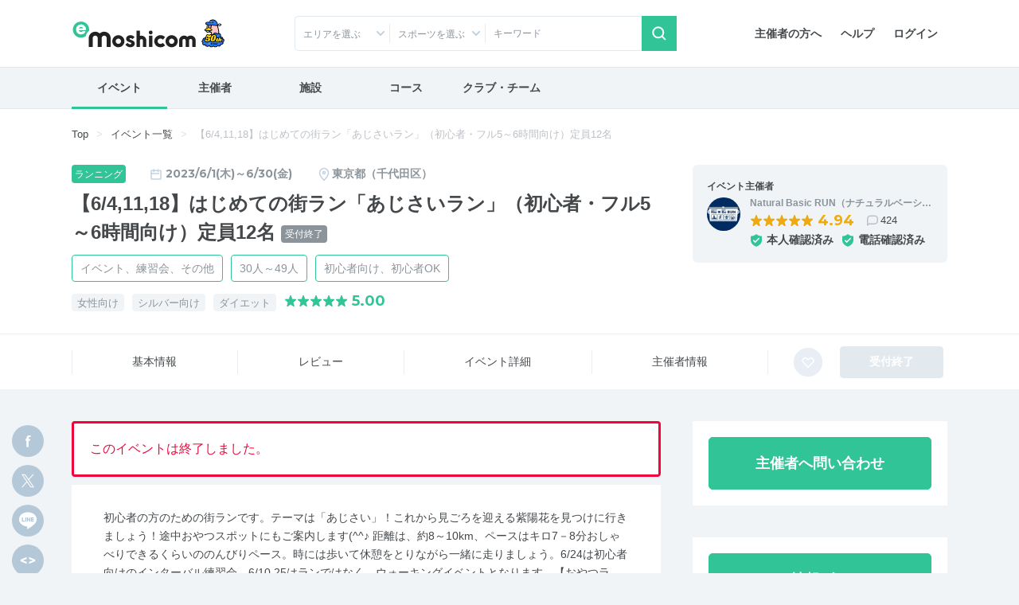

--- FILE ---
content_type: text/html; charset=UTF-8
request_url: https://moshicom.com/86010/
body_size: 28405
content:
<!DOCTYPE html>
<html lang="ja">
<head prefix="og: http://ogp.me/ns# fb: http://ogp.me/ns/fb# website: http://ogp.me/ns/website#">
    
<meta charset="utf-8" />
<meta http-equiv="X-UA-Compatible" content="IE=edge" />
<meta name="viewport" content="width=device-width,
		initial-scale=1" />
<meta name="description" content="e-moshicom（イー・モシコム）は主催者のためのイベント支援サイトです。ランニング、バイクをはじめとしたアクティブなイベントの集客をはじめ、運営・管理をトータルにサポートします。" />
<meta name="keywords" content="イベント申し込み,イベント募集,イベント管理,イベント告知,イベント集客,イベント開催,イベント運営,イベント作成,事前決済,イベント検索,主催,ランニング,バイク,ウォーキング,講習会,セミナー,合宿,ツアー,練習会,メーカーイベント,交流会,打ち上げ,-e-moshicom,イー・モシコム" />
<meta property="og:title" content="【6/4,11,18】はじめての街ラン「あじさいラン」（初心者・フル5～6時間向け）定員12名 on Moshicom" />
<meta property="og:description" content="2023/6/1～2023/6/30 / 東京都千代田区内神田１－１２－１４ 廣瀬ビル１F Natural Basic RUN GYM /  初心者の方のための街ランです。テーマは「あじさい」！これから見ごろを迎える紫陽花を見つけに行きましょう！途中おやつスポットにもご案内します(^^♪ 距離は、約8～10km、ペースはキロ7－8分おしゃべりできるくらいののんびりペース。時には歩いて休憩をとりながら..." />
<meta property="og:url" content="https://moshicom.com/86010/" />
<meta property="og:image" content="https://static.moshicom.com/www/2021/05/tmb_0a491da21f8d85c7b31663ae9b6c47a584a7a473.jpg" />
<meta property="og:type" content="website" />
<meta property="og:site_name" content="e-moshicom" />
<meta name="twitter:card" content="summary_large_image" />
<meta name="twitter:site" content="@e_moshicom" />
    <!--plugin -->
    <link href="https://fonts.googleapis.com/css?family=Montserrat:400,500,700&display=swap" rel="stylesheet">
    <!--css -->
    <link type="text/css" rel="stylesheet" href="/assets/css/common.min.css?1732085459" />

    <link type="text/css" rel="stylesheet" href="/assets/css/swiper.min.css?1599809568" />

    <link type="text/css" rel="stylesheet" href="/assets/css/lightbox.min.css?1599809568" />


    <!--plugin -->
    <link type="text/css" rel="stylesheet" href="/assets/css/jquery-ui.min.css?1599809568" />

    <link type="text/css" rel="stylesheet" href="/assets/css/jquery-ui-timepicker-addon.min.css?1599809568" />

    <link type="text/css" rel="stylesheet" href="/assets/css/bootstrap-colorpicker.min.css?1599809568" />

    
        <link type="text/css" rel="stylesheet" href="//fonts.googleapis.com/css?family=Roboto:100,400,500,700,900,900i" />

    <link type="text/css" rel="stylesheet" href="/assets/css/detail.css?1724035264" />
<link type="text/css" rel="stylesheet" href="/assets/css/detail-event.css?1679449220" />

    
            <script src="https://securepubads.g.doubleclick.net/tag/js/gpt.js"></script>
<script type='text/javascript'><!--
window.googletag = window.googletag || {cmd: []};
googletag.cmd.push(function() {
googletag.defineSlot('/2192041/M_TOP_Square', [250, 250], 'div-gpt-ad-1620627946311-0').addService(googletag.pubads());
googletag.defineSlot('/2192041/M_TOP_Square_02', [250, 250], 'div-gpt-ad-1637740741555-0').addService(googletag.pubads());
googletag.defineSlot('/2192041/M_Search_Square', [250, 250], 'div-gpt-ad-1620627981206-0').addService(googletag.pubads());
googletag.defineSlot('/2192041/M_Search_Square_02', [250, 250], 'div-gpt-ad-1637216400517-0').addService(googletag.pubads());
googletag.defineSlot('/2192041/M_Detail_Half', [300, 600], 'div-gpt-ad-1620627910093-0').addService(googletag.pubads());
googletag.defineSlot('/2192041/M_Mrect', [300, 250], 'div-gpt-ad-1712801520282-0').addService(googletag.pubads());
googletag.pubads().enableSingleRequest();
googletag.pubads().collapseEmptyDivs();
googletag.enableServices();
});
//--></script>
        <link type="text/css" rel="stylesheet" href="/assets/css/ui-custom.min.css?1675040514" />

    <!-- Favicons -->
    <link rel="apple-touch-icon-precomposed" href="/apple-touch-icon.png">
    <link rel="shortcut icon" type="image/vnd.microsoft.icon" href="/favicon.ico">
    <link rel="icon" type="image/vnd.microsoft.icon" href="/favicon.ico">
    <!-- analytics -->

            

    
    <script>
        var msg_date = new Date();
        var msg_timestamp = msg_date.getTime();
    </script>

    <title>【6/4,11,18】はじめての街ラン「あじさいラン」（初心者・フル5～6時間向け）定員12名 | e-moshicom（イー・モシコム）</title>
</head>
<body class=" pages-detail event"
ontouchstart=""
    data-spy="scroll" data-offset="90" data-target="#sub-nav"
>
    <div id="pagetop"></div>
    <!-- Google Tag Manager -->
<noscript><iframe src="//www.googletagmanager.com/ns.html?id=GTM-5N5765"
height="0" width="0" style="display:none;visibility:hidden"></iframe></noscript>
<script>(function(w,d,s,l,i){w[l]=w[l]||[];w[l].push({'gtm.start':
new Date().getTime(),event:'gtm.js'});var f=d.getElementsByTagName(s)[0],
j=d.createElement(s),dl=l!='dataLayer'?'&l='+l:'';j.async=true;j.src=
'//www.googletagmanager.com/gtm.js?id='+i+dl;f.parentNode.insertBefore(j,f);
})(window,document,'script','dataLayer','GTM-5N5765');</script>
<!-- End Google Tag Manager -->
    <!-- Google Tag Manager -->
<noscript><iframe src="//www.googletagmanager.com/ns.html?id=GTM-5N5765"
height="0" width="0" style="display:none;visibility:hidden"></iframe></noscript>
<script>(function(w,d,s,l,i){w[l]=w[l]||[];w[l].push({'gtm.start':
new Date().getTime(),event:'gtm.js'});var f=d.getElementsByTagName(s)[0],
j=d.createElement(s),dl=l!='dataLayer'?'&l='+l:'';j.async=true;j.src=
'//www.googletagmanager.com/gtm.js?id='+i+dl;f.parentNode.insertBefore(j,f);
})(window,document,'script','dataLayer','GTM-5N5765');</script>
<!-- End Google Tag Manager -->    
    <div id="app">
                    <header id="header">

        <div class="container">
        <nav class="navbar navbar-expand-sm justify-content-between">
                            <a class="navbar-brand" href="/"><span>e-moshicom</span></a>
<div class="d-sm-none d-flex ml-auto">
            <a href="#collapseSearch" class="btn" data-toggle="collapse" role="button" aria-expanded="false" aria-controls="collapseSearch"><span class="navbar-toggler-icon search"></span>検索</a>
        <a href="/login/?url=/86010" class="btn"><span class="navbar-toggler-icon login"></span>ログイン</a>
    <button class="navbar-toggler" type="button" data-toggle="modal" data-target="#menuModalLong" aria-controls="menuModalLong" aria-expanded="false" aria-label="Toggle navigation"><span class="navbar-toggler-icon menu"></span>メニュー</button>
</div>
<!--//-->
<div class="navbar-right">
    <ul class="nav">
        <li class="nav-item">
            <a class="nav-link" href="/about/">主催者の方へ</a>
        </li>
        <li class="nav-item">
            <a class="nav-link" href="https://help.moshicom.com/" target="_blank">ヘルプ</a>
        </li>
        <li class="nav-item">
            <a class="nav-link" href="/login/?url=/86010">ログイン</a>
        </li>
    </ul>
</div>
<!--//navbar-right-->
                    </nav>
        <!--//nav-->
                    <div id="header_event_search">
<div class="collapse headerCollapse" id="collapseSearch" rel="preload">
    <div class="collapse-inner">
        <form action="/search/" method="get">
            <div class="form-row">
                <div class="col-6 col-sm-3 icn icon-arrow-arb icon-pin">
                    <p class="form-text text-truncate" id="dropdownArea" data-toggle="dropdown" aria-haspopup="true" aria-expanded="false">エリアを選ぶ</p>
<div class="dropdown-menu" aria-labelledby="dropdownArea">
            <fieldset>
            <div class="custom-control custom-checkbox">
                <input type="checkbox" name="areaAll1" class="custom-control-input" id="headerAreaAll1" value="1">
                <label class="custom-control-label" for="headerAreaAll1">
                    <legend>北海道・東北</legend>
                </label>
            </div>
            <div class="d-flex flex-wrap align-items-center">
                                    <div class="custom-control custom-checkbox custom-control-inline">
                        <input type="checkbox" name="prefecture_id[]" class="custom-control-input" id="header_prefecture_id_1_1" value="1" data-label="北海道" data-area="1">
                        <label class="custom-control-label" for="header_prefecture_id_1_1">北海道</label>
                    </div>
                                    <div class="custom-control custom-checkbox custom-control-inline">
                        <input type="checkbox" name="prefecture_id[]" class="custom-control-input" id="header_prefecture_id_1_2" value="2" data-label="青森県" data-area="1">
                        <label class="custom-control-label" for="header_prefecture_id_1_2">青森県</label>
                    </div>
                                    <div class="custom-control custom-checkbox custom-control-inline">
                        <input type="checkbox" name="prefecture_id[]" class="custom-control-input" id="header_prefecture_id_1_3" value="3" data-label="岩手県" data-area="1">
                        <label class="custom-control-label" for="header_prefecture_id_1_3">岩手県</label>
                    </div>
                                    <div class="custom-control custom-checkbox custom-control-inline">
                        <input type="checkbox" name="prefecture_id[]" class="custom-control-input" id="header_prefecture_id_1_4" value="4" data-label="宮城県" data-area="1">
                        <label class="custom-control-label" for="header_prefecture_id_1_4">宮城県</label>
                    </div>
                                    <div class="custom-control custom-checkbox custom-control-inline">
                        <input type="checkbox" name="prefecture_id[]" class="custom-control-input" id="header_prefecture_id_1_5" value="5" data-label="秋田県" data-area="1">
                        <label class="custom-control-label" for="header_prefecture_id_1_5">秋田県</label>
                    </div>
                                    <div class="custom-control custom-checkbox custom-control-inline">
                        <input type="checkbox" name="prefecture_id[]" class="custom-control-input" id="header_prefecture_id_1_6" value="6" data-label="山形県" data-area="1">
                        <label class="custom-control-label" for="header_prefecture_id_1_6">山形県</label>
                    </div>
                                    <div class="custom-control custom-checkbox custom-control-inline">
                        <input type="checkbox" name="prefecture_id[]" class="custom-control-input" id="header_prefecture_id_1_7" value="7" data-label="福島県" data-area="1">
                        <label class="custom-control-label" for="header_prefecture_id_1_7">福島県</label>
                    </div>
                            </div>
        </fieldset>
            <fieldset>
            <div class="custom-control custom-checkbox">
                <input type="checkbox" name="areaAll2" class="custom-control-input" id="headerAreaAll2" value="2">
                <label class="custom-control-label" for="headerAreaAll2">
                    <legend>関東</legend>
                </label>
            </div>
            <div class="d-flex flex-wrap align-items-center">
                                    <div class="custom-control custom-checkbox custom-control-inline">
                        <input type="checkbox" name="prefecture_id[]" class="custom-control-input" id="header_prefecture_id_2_13" value="13" data-label="東京都" data-area="2">
                        <label class="custom-control-label" for="header_prefecture_id_2_13">東京都</label>
                    </div>
                                    <div class="custom-control custom-checkbox custom-control-inline">
                        <input type="checkbox" name="prefecture_id[]" class="custom-control-input" id="header_prefecture_id_2_14" value="14" data-label="神奈川県" data-area="2">
                        <label class="custom-control-label" for="header_prefecture_id_2_14">神奈川県</label>
                    </div>
                                    <div class="custom-control custom-checkbox custom-control-inline">
                        <input type="checkbox" name="prefecture_id[]" class="custom-control-input" id="header_prefecture_id_2_11" value="11" data-label="埼玉県" data-area="2">
                        <label class="custom-control-label" for="header_prefecture_id_2_11">埼玉県</label>
                    </div>
                                    <div class="custom-control custom-checkbox custom-control-inline">
                        <input type="checkbox" name="prefecture_id[]" class="custom-control-input" id="header_prefecture_id_2_12" value="12" data-label="千葉県" data-area="2">
                        <label class="custom-control-label" for="header_prefecture_id_2_12">千葉県</label>
                    </div>
                                    <div class="custom-control custom-checkbox custom-control-inline">
                        <input type="checkbox" name="prefecture_id[]" class="custom-control-input" id="header_prefecture_id_2_9" value="9" data-label="栃木県" data-area="2">
                        <label class="custom-control-label" for="header_prefecture_id_2_9">栃木県</label>
                    </div>
                                    <div class="custom-control custom-checkbox custom-control-inline">
                        <input type="checkbox" name="prefecture_id[]" class="custom-control-input" id="header_prefecture_id_2_8" value="8" data-label="茨城県" data-area="2">
                        <label class="custom-control-label" for="header_prefecture_id_2_8">茨城県</label>
                    </div>
                                    <div class="custom-control custom-checkbox custom-control-inline">
                        <input type="checkbox" name="prefecture_id[]" class="custom-control-input" id="header_prefecture_id_2_10" value="10" data-label="群馬県" data-area="2">
                        <label class="custom-control-label" for="header_prefecture_id_2_10">群馬県</label>
                    </div>
                            </div>
        </fieldset>
            <fieldset>
            <div class="custom-control custom-checkbox">
                <input type="checkbox" name="areaAll3" class="custom-control-input" id="headerAreaAll3" value="3">
                <label class="custom-control-label" for="headerAreaAll3">
                    <legend>中部・北陸・東海</legend>
                </label>
            </div>
            <div class="d-flex flex-wrap align-items-center">
                                    <div class="custom-control custom-checkbox custom-control-inline">
                        <input type="checkbox" name="prefecture_id[]" class="custom-control-input" id="header_prefecture_id_3_15" value="15" data-label="新潟県" data-area="3">
                        <label class="custom-control-label" for="header_prefecture_id_3_15">新潟県</label>
                    </div>
                                    <div class="custom-control custom-checkbox custom-control-inline">
                        <input type="checkbox" name="prefecture_id[]" class="custom-control-input" id="header_prefecture_id_3_19" value="19" data-label="山梨県" data-area="3">
                        <label class="custom-control-label" for="header_prefecture_id_3_19">山梨県</label>
                    </div>
                                    <div class="custom-control custom-checkbox custom-control-inline">
                        <input type="checkbox" name="prefecture_id[]" class="custom-control-input" id="header_prefecture_id_3_20" value="20" data-label="長野県" data-area="3">
                        <label class="custom-control-label" for="header_prefecture_id_3_20">長野県</label>
                    </div>
                                    <div class="custom-control custom-checkbox custom-control-inline">
                        <input type="checkbox" name="prefecture_id[]" class="custom-control-input" id="header_prefecture_id_3_17" value="17" data-label="石川県" data-area="3">
                        <label class="custom-control-label" for="header_prefecture_id_3_17">石川県</label>
                    </div>
                                    <div class="custom-control custom-checkbox custom-control-inline">
                        <input type="checkbox" name="prefecture_id[]" class="custom-control-input" id="header_prefecture_id_3_16" value="16" data-label="富山県" data-area="3">
                        <label class="custom-control-label" for="header_prefecture_id_3_16">富山県</label>
                    </div>
                                    <div class="custom-control custom-checkbox custom-control-inline">
                        <input type="checkbox" name="prefecture_id[]" class="custom-control-input" id="header_prefecture_id_3_18" value="18" data-label="福井県" data-area="3">
                        <label class="custom-control-label" for="header_prefecture_id_3_18">福井県</label>
                    </div>
                                    <div class="custom-control custom-checkbox custom-control-inline">
                        <input type="checkbox" name="prefecture_id[]" class="custom-control-input" id="header_prefecture_id_3_23" value="23" data-label="愛知県" data-area="3">
                        <label class="custom-control-label" for="header_prefecture_id_3_23">愛知県</label>
                    </div>
                                    <div class="custom-control custom-checkbox custom-control-inline">
                        <input type="checkbox" name="prefecture_id[]" class="custom-control-input" id="header_prefecture_id_3_21" value="21" data-label="岐阜県" data-area="3">
                        <label class="custom-control-label" for="header_prefecture_id_3_21">岐阜県</label>
                    </div>
                                    <div class="custom-control custom-checkbox custom-control-inline">
                        <input type="checkbox" name="prefecture_id[]" class="custom-control-input" id="header_prefecture_id_3_22" value="22" data-label="静岡県" data-area="3">
                        <label class="custom-control-label" for="header_prefecture_id_3_22">静岡県</label>
                    </div>
                                    <div class="custom-control custom-checkbox custom-control-inline">
                        <input type="checkbox" name="prefecture_id[]" class="custom-control-input" id="header_prefecture_id_3_24" value="24" data-label="三重県" data-area="3">
                        <label class="custom-control-label" for="header_prefecture_id_3_24">三重県</label>
                    </div>
                            </div>
        </fieldset>
            <fieldset>
            <div class="custom-control custom-checkbox">
                <input type="checkbox" name="areaAll4" class="custom-control-input" id="headerAreaAll4" value="4">
                <label class="custom-control-label" for="headerAreaAll4">
                    <legend>関西</legend>
                </label>
            </div>
            <div class="d-flex flex-wrap align-items-center">
                                    <div class="custom-control custom-checkbox custom-control-inline">
                        <input type="checkbox" name="prefecture_id[]" class="custom-control-input" id="header_prefecture_id_4_27" value="27" data-label="大阪府" data-area="4">
                        <label class="custom-control-label" for="header_prefecture_id_4_27">大阪府</label>
                    </div>
                                    <div class="custom-control custom-checkbox custom-control-inline">
                        <input type="checkbox" name="prefecture_id[]" class="custom-control-input" id="header_prefecture_id_4_28" value="28" data-label="兵庫県" data-area="4">
                        <label class="custom-control-label" for="header_prefecture_id_4_28">兵庫県</label>
                    </div>
                                    <div class="custom-control custom-checkbox custom-control-inline">
                        <input type="checkbox" name="prefecture_id[]" class="custom-control-input" id="header_prefecture_id_4_26" value="26" data-label="京都府" data-area="4">
                        <label class="custom-control-label" for="header_prefecture_id_4_26">京都府</label>
                    </div>
                                    <div class="custom-control custom-checkbox custom-control-inline">
                        <input type="checkbox" name="prefecture_id[]" class="custom-control-input" id="header_prefecture_id_4_25" value="25" data-label="滋賀県" data-area="4">
                        <label class="custom-control-label" for="header_prefecture_id_4_25">滋賀県</label>
                    </div>
                                    <div class="custom-control custom-checkbox custom-control-inline">
                        <input type="checkbox" name="prefecture_id[]" class="custom-control-input" id="header_prefecture_id_4_29" value="29" data-label="奈良県" data-area="4">
                        <label class="custom-control-label" for="header_prefecture_id_4_29">奈良県</label>
                    </div>
                                    <div class="custom-control custom-checkbox custom-control-inline">
                        <input type="checkbox" name="prefecture_id[]" class="custom-control-input" id="header_prefecture_id_4_30" value="30" data-label="和歌山県" data-area="4">
                        <label class="custom-control-label" for="header_prefecture_id_4_30">和歌山県</label>
                    </div>
                            </div>
        </fieldset>
            <fieldset>
            <div class="custom-control custom-checkbox">
                <input type="checkbox" name="areaAll5" class="custom-control-input" id="headerAreaAll5" value="5">
                <label class="custom-control-label" for="headerAreaAll5">
                    <legend>中国・四国</legend>
                </label>
            </div>
            <div class="d-flex flex-wrap align-items-center">
                                    <div class="custom-control custom-checkbox custom-control-inline">
                        <input type="checkbox" name="prefecture_id[]" class="custom-control-input" id="header_prefecture_id_5_31" value="31" data-label="鳥取県" data-area="5">
                        <label class="custom-control-label" for="header_prefecture_id_5_31">鳥取県</label>
                    </div>
                                    <div class="custom-control custom-checkbox custom-control-inline">
                        <input type="checkbox" name="prefecture_id[]" class="custom-control-input" id="header_prefecture_id_5_32" value="32" data-label="島根県" data-area="5">
                        <label class="custom-control-label" for="header_prefecture_id_5_32">島根県</label>
                    </div>
                                    <div class="custom-control custom-checkbox custom-control-inline">
                        <input type="checkbox" name="prefecture_id[]" class="custom-control-input" id="header_prefecture_id_5_33" value="33" data-label="岡山県" data-area="5">
                        <label class="custom-control-label" for="header_prefecture_id_5_33">岡山県</label>
                    </div>
                                    <div class="custom-control custom-checkbox custom-control-inline">
                        <input type="checkbox" name="prefecture_id[]" class="custom-control-input" id="header_prefecture_id_5_34" value="34" data-label="広島県" data-area="5">
                        <label class="custom-control-label" for="header_prefecture_id_5_34">広島県</label>
                    </div>
                                    <div class="custom-control custom-checkbox custom-control-inline">
                        <input type="checkbox" name="prefecture_id[]" class="custom-control-input" id="header_prefecture_id_5_35" value="35" data-label="山口県" data-area="5">
                        <label class="custom-control-label" for="header_prefecture_id_5_35">山口県</label>
                    </div>
                                    <div class="custom-control custom-checkbox custom-control-inline">
                        <input type="checkbox" name="prefecture_id[]" class="custom-control-input" id="header_prefecture_id_5_36" value="36" data-label="徳島県" data-area="5">
                        <label class="custom-control-label" for="header_prefecture_id_5_36">徳島県</label>
                    </div>
                                    <div class="custom-control custom-checkbox custom-control-inline">
                        <input type="checkbox" name="prefecture_id[]" class="custom-control-input" id="header_prefecture_id_5_37" value="37" data-label="香川県" data-area="5">
                        <label class="custom-control-label" for="header_prefecture_id_5_37">香川県</label>
                    </div>
                                    <div class="custom-control custom-checkbox custom-control-inline">
                        <input type="checkbox" name="prefecture_id[]" class="custom-control-input" id="header_prefecture_id_5_38" value="38" data-label="愛媛県" data-area="5">
                        <label class="custom-control-label" for="header_prefecture_id_5_38">愛媛県</label>
                    </div>
                                    <div class="custom-control custom-checkbox custom-control-inline">
                        <input type="checkbox" name="prefecture_id[]" class="custom-control-input" id="header_prefecture_id_5_39" value="39" data-label="高知県" data-area="5">
                        <label class="custom-control-label" for="header_prefecture_id_5_39">高知県</label>
                    </div>
                            </div>
        </fieldset>
            <fieldset>
            <div class="custom-control custom-checkbox">
                <input type="checkbox" name="areaAll6" class="custom-control-input" id="headerAreaAll6" value="6">
                <label class="custom-control-label" for="headerAreaAll6">
                    <legend>九州・沖縄</legend>
                </label>
            </div>
            <div class="d-flex flex-wrap align-items-center">
                                    <div class="custom-control custom-checkbox custom-control-inline">
                        <input type="checkbox" name="prefecture_id[]" class="custom-control-input" id="header_prefecture_id_6_40" value="40" data-label="福岡県" data-area="6">
                        <label class="custom-control-label" for="header_prefecture_id_6_40">福岡県</label>
                    </div>
                                    <div class="custom-control custom-checkbox custom-control-inline">
                        <input type="checkbox" name="prefecture_id[]" class="custom-control-input" id="header_prefecture_id_6_41" value="41" data-label="佐賀県" data-area="6">
                        <label class="custom-control-label" for="header_prefecture_id_6_41">佐賀県</label>
                    </div>
                                    <div class="custom-control custom-checkbox custom-control-inline">
                        <input type="checkbox" name="prefecture_id[]" class="custom-control-input" id="header_prefecture_id_6_42" value="42" data-label="長崎県" data-area="6">
                        <label class="custom-control-label" for="header_prefecture_id_6_42">長崎県</label>
                    </div>
                                    <div class="custom-control custom-checkbox custom-control-inline">
                        <input type="checkbox" name="prefecture_id[]" class="custom-control-input" id="header_prefecture_id_6_43" value="43" data-label="熊本県" data-area="6">
                        <label class="custom-control-label" for="header_prefecture_id_6_43">熊本県</label>
                    </div>
                                    <div class="custom-control custom-checkbox custom-control-inline">
                        <input type="checkbox" name="prefecture_id[]" class="custom-control-input" id="header_prefecture_id_6_44" value="44" data-label="大分県" data-area="6">
                        <label class="custom-control-label" for="header_prefecture_id_6_44">大分県</label>
                    </div>
                                    <div class="custom-control custom-checkbox custom-control-inline">
                        <input type="checkbox" name="prefecture_id[]" class="custom-control-input" id="header_prefecture_id_6_45" value="45" data-label="宮崎県" data-area="6">
                        <label class="custom-control-label" for="header_prefecture_id_6_45">宮崎県</label>
                    </div>
                                    <div class="custom-control custom-checkbox custom-control-inline">
                        <input type="checkbox" name="prefecture_id[]" class="custom-control-input" id="header_prefecture_id_6_46" value="46" data-label="鹿児島県" data-area="6">
                        <label class="custom-control-label" for="header_prefecture_id_6_46">鹿児島県</label>
                    </div>
                                    <div class="custom-control custom-checkbox custom-control-inline">
                        <input type="checkbox" name="prefecture_id[]" class="custom-control-input" id="header_prefecture_id_6_47" value="47" data-label="沖縄県" data-area="6">
                        <label class="custom-control-label" for="header_prefecture_id_6_47">沖縄県</label>
                    </div>
                            </div>
        </fieldset>
        <fieldset>
        <div class="custom-control custom-checkbox">
            <input type="checkbox" class="custom-control-input" name="prefecture_id[]" id="header_prefecture_id_91" value="91" data-label="海外">
            <label class="custom-control-label" for="header_prefecture_id_91">海外</label>
        </div>
    </fieldset>
    <div class="d-flex justify-content-center">
        <button type="reset" class="btn btn-outline-gray mr-3" id="headerAreaClear">クリア</button>
        <button type="button" class="btn btn-primary dropdown-close btn-shadow">選択する</button>
    </div>
</div>                </div>
                <div class="col-6 col-sm-3 icn icon-arrow-arb">
                    <p class="form-text text-truncate" id="dropdownCategory2" data-toggle="dropdown" aria-haspopup="true" aria-expanded="false" data-offset="-160, 0">スポーツを選ぶ</p>
<div class="dropdown-menu" aria-labelledby="dropdownCategory2">
    <fieldset>
        <div class="sportsCheck d-flex flex-wrap align-items-center">
                            <div class="custom-control custom-checkbox custom-control-inline">
                    <input type="checkbox" class="custom-control-input" id="sports_1" data-id="1" data-label="ランニング" value="1" name="sports_id[]">
                    <label class="custom-control-label" for="sports_1">ランニング</label>
                </div>
                            <div class="custom-control custom-checkbox custom-control-inline">
                    <input type="checkbox" class="custom-control-input" id="sports_26" data-id="26" data-label="陸上競技" value="26" name="sports_id[]">
                    <label class="custom-control-label" for="sports_26">陸上競技</label>
                </div>
                            <div class="custom-control custom-checkbox custom-control-inline">
                    <input type="checkbox" class="custom-control-input" id="sports_25" data-id="25" data-label="トレイル" value="25" name="sports_id[]">
                    <label class="custom-control-label" for="sports_25">トレイル</label>
                </div>
                            <div class="custom-control custom-checkbox custom-control-inline">
                    <input type="checkbox" class="custom-control-input" id="sports_2" data-id="2" data-label="トライアスロン" value="2" name="sports_id[]">
                    <label class="custom-control-label" for="sports_2">トライアスロン</label>
                </div>
                            <div class="custom-control custom-checkbox custom-control-inline">
                    <input type="checkbox" class="custom-control-input" id="sports_27" data-id="27" data-label="ロゲイニング" value="27" name="sports_id[]">
                    <label class="custom-control-label" for="sports_27">ロゲイニング</label>
                </div>
                            <div class="custom-control custom-checkbox custom-control-inline">
                    <input type="checkbox" class="custom-control-input" id="sports_3" data-id="3" data-label="スイム" value="3" name="sports_id[]">
                    <label class="custom-control-label" for="sports_3">スイム</label>
                </div>
                            <div class="custom-control custom-checkbox custom-control-inline">
                    <input type="checkbox" class="custom-control-input" id="sports_4" data-id="4" data-label="自転車" value="4" name="sports_id[]">
                    <label class="custom-control-label" for="sports_4">自転車</label>
                </div>
                            <div class="custom-control custom-checkbox custom-control-inline">
                    <input type="checkbox" class="custom-control-input" id="sports_5" data-id="5" data-label="ウォーキング" value="5" name="sports_id[]">
                    <label class="custom-control-label" for="sports_5">ウォーキング</label>
                </div>
                            <div class="custom-control custom-checkbox custom-control-inline">
                    <input type="checkbox" class="custom-control-input" id="sports_6" data-id="6" data-label="登山、ハイキング" value="6" name="sports_id[]">
                    <label class="custom-control-label" for="sports_6">登山、ハイキング</label>
                </div>
                            <div class="custom-control custom-checkbox custom-control-inline">
                    <input type="checkbox" class="custom-control-input" id="sports_7" data-id="7" data-label="ボルダリング" value="7" name="sports_id[]">
                    <label class="custom-control-label" for="sports_7">ボルダリング</label>
                </div>
                            <div class="custom-control custom-checkbox custom-control-inline">
                    <input type="checkbox" class="custom-control-input" id="sports_8" data-id="8" data-label="ヨガ" value="8" name="sports_id[]">
                    <label class="custom-control-label" for="sports_8">ヨガ</label>
                </div>
                            <div class="custom-control custom-checkbox custom-control-inline">
                    <input type="checkbox" class="custom-control-input" id="sports_9" data-id="9" data-label="フィットネス" value="9" name="sports_id[]">
                    <label class="custom-control-label" for="sports_9">フィットネス</label>
                </div>
                            <div class="custom-control custom-checkbox custom-control-inline">
                    <input type="checkbox" class="custom-control-input" id="sports_10" data-id="10" data-label="ダンス" value="10" name="sports_id[]">
                    <label class="custom-control-label" for="sports_10">ダンス</label>
                </div>
                            <div class="custom-control custom-checkbox custom-control-inline">
                    <input type="checkbox" class="custom-control-input" id="sports_11" data-id="11" data-label="スキー、クロスカントリー" value="11" name="sports_id[]">
                    <label class="custom-control-label" for="sports_11">スキー、クロスカントリー</label>
                </div>
                            <div class="custom-control custom-checkbox custom-control-inline">
                    <input type="checkbox" class="custom-control-input" id="sports_12" data-id="12" data-label="テニス" value="12" name="sports_id[]">
                    <label class="custom-control-label" for="sports_12">テニス</label>
                </div>
                            <div class="custom-control custom-checkbox custom-control-inline">
                    <input type="checkbox" class="custom-control-input" id="sports_22" data-id="22" data-label="卓球" value="22" name="sports_id[]">
                    <label class="custom-control-label" for="sports_22">卓球</label>
                </div>
                            <div class="custom-control custom-checkbox custom-control-inline">
                    <input type="checkbox" class="custom-control-input" id="sports_13" data-id="13" data-label="サッカー、フットサル" value="13" name="sports_id[]">
                    <label class="custom-control-label" for="sports_13">サッカー、フットサル</label>
                </div>
                            <div class="custom-control custom-checkbox custom-control-inline">
                    <input type="checkbox" class="custom-control-input" id="sports_14" data-id="14" data-label="野球" value="14" name="sports_id[]">
                    <label class="custom-control-label" for="sports_14">野球</label>
                </div>
                            <div class="custom-control custom-checkbox custom-control-inline">
                    <input type="checkbox" class="custom-control-input" id="sports_15" data-id="15" data-label="バスケットボール" value="15" name="sports_id[]">
                    <label class="custom-control-label" for="sports_15">バスケットボール</label>
                </div>
                            <div class="custom-control custom-checkbox custom-control-inline">
                    <input type="checkbox" class="custom-control-input" id="sports_20" data-id="20" data-label="ボウリング" value="20" name="sports_id[]">
                    <label class="custom-control-label" for="sports_20">ボウリング</label>
                </div>
                            <div class="custom-control custom-checkbox custom-control-inline">
                    <input type="checkbox" class="custom-control-input" id="sports_21" data-id="21" data-label="バドミントン" value="21" name="sports_id[]">
                    <label class="custom-control-label" for="sports_21">バドミントン</label>
                </div>
                            <div class="custom-control custom-checkbox custom-control-inline">
                    <input type="checkbox" class="custom-control-input" id="sports_28" data-id="28" data-label="アーチェリー" value="28" name="sports_id[]">
                    <label class="custom-control-label" for="sports_28">アーチェリー</label>
                </div>
                            <div class="custom-control custom-checkbox custom-control-inline">
                    <input type="checkbox" class="custom-control-input" id="sports_29" data-id="29" data-label="ホッケー" value="29" name="sports_id[]">
                    <label class="custom-control-label" for="sports_29">ホッケー</label>
                </div>
                            <div class="custom-control custom-checkbox custom-control-inline">
                    <input type="checkbox" class="custom-control-input" id="sports_30" data-id="30" data-label="柔道" value="30" name="sports_id[]">
                    <label class="custom-control-label" for="sports_30">柔道</label>
                </div>
                            <div class="custom-control custom-checkbox custom-control-inline">
                    <input type="checkbox" class="custom-control-input" id="sports_31" data-id="31" data-label="空手道" value="31" name="sports_id[]">
                    <label class="custom-control-label" for="sports_31">空手道</label>
                </div>
                            <div class="custom-control custom-checkbox custom-control-inline">
                    <input type="checkbox" class="custom-control-input" id="sports_32" data-id="32" data-label="テコンドー" value="32" name="sports_id[]">
                    <label class="custom-control-label" for="sports_32">テコンドー</label>
                </div>
                            <div class="custom-control custom-checkbox custom-control-inline">
                    <input type="checkbox" class="custom-control-input" id="sports_33" data-id="33" data-label="オリエンテーリング" value="33" name="sports_id[]">
                    <label class="custom-control-label" for="sports_33">オリエンテーリング</label>
                </div>
                            <div class="custom-control custom-checkbox custom-control-inline">
                    <input type="checkbox" class="custom-control-input" id="sports_34" data-id="34" data-label="ソフトボール" value="34" name="sports_id[]">
                    <label class="custom-control-label" for="sports_34">ソフトボール</label>
                </div>
                            <div class="custom-control custom-checkbox custom-control-inline">
                    <input type="checkbox" class="custom-control-input" id="sports_35" data-id="35" data-label="スカッシュ" value="35" name="sports_id[]">
                    <label class="custom-control-label" for="sports_35">スカッシュ</label>
                </div>
                            <div class="custom-control custom-checkbox custom-control-inline">
                    <input type="checkbox" class="custom-control-input" id="sports_36" data-id="36" data-label="ゴルフ、グラウンドゴルフ、ゲートボール" value="36" name="sports_id[]">
                    <label class="custom-control-label" for="sports_36">ゴルフ、グラウンドゴルフ、ゲートボール</label>
                </div>
                            <div class="custom-control custom-checkbox custom-control-inline">
                    <input type="checkbox" class="custom-control-input" id="sports_37" data-id="37" data-label="バレーボール" value="37" name="sports_id[]">
                    <label class="custom-control-label" for="sports_37">バレーボール</label>
                </div>
                            <div class="custom-control custom-checkbox custom-control-inline">
                    <input type="checkbox" class="custom-control-input" id="sports_38" data-id="38" data-label="ラグビー" value="38" name="sports_id[]">
                    <label class="custom-control-label" for="sports_38">ラグビー</label>
                </div>
                            <div class="custom-control custom-checkbox custom-control-inline">
                    <input type="checkbox" class="custom-control-input" id="sports_39" data-id="39" data-label="ハンドボール" value="39" name="sports_id[]">
                    <label class="custom-control-label" for="sports_39">ハンドボール</label>
                </div>
                            <div class="custom-control custom-checkbox custom-control-inline">
                    <input type="checkbox" class="custom-control-input" id="sports_18" data-id="18" data-label="カヌー、カヤック、ボート" value="18" name="sports_id[]">
                    <label class="custom-control-label" for="sports_18">カヌー、カヤック、ボート</label>
                </div>
                            <div class="custom-control custom-checkbox custom-control-inline">
                    <input type="checkbox" class="custom-control-input" id="sports_40" data-id="40" data-label="セーリング" value="40" name="sports_id[]">
                    <label class="custom-control-label" for="sports_40">セーリング</label>
                </div>
                            <div class="custom-control custom-checkbox custom-control-inline">
                    <input type="checkbox" class="custom-control-input" id="sports_19" data-id="19" data-label="マリンスポーツ" value="19" name="sports_id[]">
                    <label class="custom-control-label" for="sports_19">マリンスポーツ</label>
                </div>
                            <div class="custom-control custom-checkbox custom-control-inline">
                    <input type="checkbox" class="custom-control-input" id="sports_41" data-id="41" data-label="射撃" value="41" name="sports_id[]">
                    <label class="custom-control-label" for="sports_41">射撃</label>
                </div>
                            <div class="custom-control custom-checkbox custom-control-inline">
                    <input type="checkbox" class="custom-control-input" id="sports_42" data-id="42" data-label="ウエイトリフティング" value="42" name="sports_id[]">
                    <label class="custom-control-label" for="sports_42">ウエイトリフティング</label>
                </div>
                            <div class="custom-control custom-checkbox custom-control-inline">
                    <input type="checkbox" class="custom-control-input" id="sports_43" data-id="43" data-label="綱引" value="43" name="sports_id[]">
                    <label class="custom-control-label" for="sports_43">綱引</label>
                </div>
                            <div class="custom-control custom-checkbox custom-control-inline">
                    <input type="checkbox" class="custom-control-input" id="sports_17" data-id="17" data-label="アドベンチャー" value="17" name="sports_id[]">
                    <label class="custom-control-label" for="sports_17">アドベンチャー</label>
                </div>
                            <div class="custom-control custom-checkbox custom-control-inline">
                    <input type="checkbox" class="custom-control-input" id="sports_23" data-id="23" data-label="運動会" value="23" name="sports_id[]">
                    <label class="custom-control-label" for="sports_23">運動会</label>
                </div>
                            <div class="custom-control custom-checkbox custom-control-inline">
                    <input type="checkbox" class="custom-control-input" id="sports_44" data-id="44" data-label="フライングディスク" value="44" name="sports_id[]">
                    <label class="custom-control-label" for="sports_44">フライングディスク</label>
                </div>
                            <div class="custom-control custom-checkbox custom-control-inline">
                    <input type="checkbox" class="custom-control-input" id="sports_45" data-id="45" data-label="フィッシング" value="45" name="sports_id[]">
                    <label class="custom-control-label" for="sports_45">フィッシング</label>
                </div>
                            <div class="custom-control custom-checkbox custom-control-inline">
                    <input type="checkbox" class="custom-control-input" id="sports_46" data-id="46" data-label="レスリング" value="46" name="sports_id[]">
                    <label class="custom-control-label" for="sports_46">レスリング</label>
                </div>
                            <div class="custom-control custom-checkbox custom-control-inline">
                    <input type="checkbox" class="custom-control-input" id="sports_24" data-id="24" data-label="その他" value="24" name="sports_id[]">
                    <label class="custom-control-label" for="sports_24">その他</label>
                </div>
                    </div>
    </fieldset>
    <div class="d-flex justify-content-center">
        <button type="reset" class="btn btn-outline-gray mr-3" id="headerSportsClear">クリア</button>
        <button type="button" class="btn btn-primary dropdown-close btn-shadow" onclick="return true;">選択する</button>
    </div>
</div>                </div>
                <div class="col-12 col-sm-6">
                    <div class="input-group">
    <input
        id="dropdownKeyword"
        data-toggle="dropdown"
        aria-haspopup="true"
        aria-expanded="false"
        type="text"
        class="form-control"
        placeholder="キーワード"
        value=""
        name="keyword"
        aria-describedby="button-addon2"
        autocomplete="off"
    >
    <div class="dropdown-menu" aria-labelledby="dropdownKeyword">
        <div class="keywordCheck list-group list-group-flush">
            <p class="dropdown-title d-none" id="search_keyword_title">最近検索したキーワード</p>
                            <p class="dropdown-title">人気のキーワードから探す</p>
                                    <a href="javascript:void(0)" class="list-group-item list-group-item-action header-keyword-list" onclick="headerKeywordSelect('代々木公園'); ga('send', 'event', 'search keyword', 'click', '代々木公園');">代々木公園</a>
                                    <a href="javascript:void(0)" class="list-group-item list-group-item-action header-keyword-list" onclick="headerKeywordSelect('オンライン'); ga('send', 'event', 'search keyword', 'click', 'オンライン');">オンライン</a>
                                    <a href="javascript:void(0)" class="list-group-item list-group-item-action header-keyword-list" onclick="headerKeywordSelect('バーチャル'); ga('send', 'event', 'search keyword', 'click', 'バーチャル');">バーチャル</a>
                                    <a href="javascript:void(0)" class="list-group-item list-group-item-action header-keyword-list" onclick="headerKeywordSelect('GPS'); ga('send', 'event', 'search keyword', 'click', 'GPS');">GPS</a>
                                    <a href="javascript:void(0)" class="list-group-item list-group-item-action header-keyword-list" onclick="headerKeywordSelect('練習会'); ga('send', 'event', 'search keyword', 'click', '練習会');">練習会</a>
                                    <a href="javascript:void(0)" class="list-group-item list-group-item-action header-keyword-list" onclick="headerKeywordSelect('試走会'); ga('send', 'event', 'search keyword', 'click', '試走会');">試走会</a>
                                    <a href="javascript:void(0)" class="list-group-item list-group-item-action header-keyword-list" onclick="headerKeywordSelect('トレイルラン'); ga('send', 'event', 'search keyword', 'click', 'トレイルラン');">トレイルラン</a>
                                    <a href="javascript:void(0)" class="list-group-item list-group-item-action header-keyword-list" onclick="headerKeywordSelect('ロゲイニング'); ga('send', 'event', 'search keyword', 'click', 'ロゲイニング');">ロゲイニング</a>
                                    <a href="javascript:void(0)" class="list-group-item list-group-item-action header-keyword-list" onclick="headerKeywordSelect('ヨガ'); ga('send', 'event', 'search keyword', 'click', 'ヨガ');">ヨガ</a>
                                    <a href="javascript:void(0)" class="list-group-item list-group-item-action header-keyword-list" onclick="headerKeywordSelect('ストレッチ'); ga('send', 'event', 'search keyword', 'click', 'ストレッチ');">ストレッチ</a>
                                    <a href="javascript:void(0)" class="list-group-item list-group-item-action header-keyword-list" onclick="headerKeywordSelect('タイムトライアル'); ga('send', 'event', 'search keyword', 'click', 'タイムトライアル');">タイムトライアル</a>
                                    <a href="javascript:void(0)" class="list-group-item list-group-item-action header-keyword-list" onclick="headerKeywordSelect('合宿'); ga('send', 'event', 'search keyword', 'click', '合宿');">合宿</a>
                                    <a href="javascript:void(0)" class="list-group-item list-group-item-action header-keyword-list" onclick="headerKeywordSelect('ナイト'); ga('send', 'event', 'search keyword', 'click', 'ナイト');">ナイト</a>
                                    <a href="javascript:void(0)" class="list-group-item list-group-item-action header-keyword-list" onclick="headerKeywordSelect('早朝'); ga('send', 'event', 'search keyword', 'click', '早朝');">早朝</a>
                                    </div>
    </div>
    <div class="input-group-append">
        
        <button
                        class="btn btn-primary"
                        type="submit"
            id="button-addon2"
        ><span class="btn-icon search-keym"></span></button>
    </div>
</div>
                </div>
            </div>
        </form>
        <button type="button" class="btn btn-link btn-link-close">閉じる</button>
    </div>
</div>
</div>
<!--//collapse-->            </div>

            
        <div class="container-fluid d-none d-sm-block">
            <div class="container">
                <nav class="nav">
                    <a id="eventPage" class="nav-link" href="/search/">イベント</a>
                    <a id="promoterPage" class="nav-link" href="/promoter/">主催者</a>
                    <a id="facilityPage" class="nav-link" href="/facility/">施設</a>
                    <a id="coursePage" class="nav-link" href="/course/search/">コース</a>
                    <a id="clubTeam" class="nav-link" href="/clubteam/">
                                                クラブ・チーム
                    </a>
                </nav>
            </div>
        </div>
    </header>
    <main id="main" role="main">
        <div id="tickets_modal" style="display:none;">
    <p>
            お申し込みされるチケットを選択してください。
    </p>
<form>
    <div class="form-group">
        <div class="list-info">
            <ul class="list-unstyled">
                                                                            <li>
                                                    <dl class="d-flex flex-wrap flex-sm-nowrap">
                                <dt>
                                    <span>6/04（日）15:00　「あじさい神社」として有名。白山神社へ（約10km）</span>
                                </dt>
                                <dd>
                                                            <span>1,000<small>円</small></span>
                                            </dd>
                                <dd>
                                    <a href="#" class="btn btn-light disabled">
                                    定員締切
                                    </a>
                                </dd>
                            </dl>
                                            </li>
                    <!--col-* -->
                                                                            <li>
                                                    <dl class="d-flex flex-wrap flex-sm-nowrap">
                                <dt>
                                    <span>6/10（土）15:00　【定員5名】東京おやつウォーク～走りにつながるウォーキング～（約5km）</span>
                                </dt>
                                <dd>
                                                            <span>1,000<small>円</small></span>
                                            </dd>
                                <dd>
                                    <a href="#" class="btn btn-light disabled">
                                    定員締切
                                    </a>
                                </dd>
                            </dl>
                                            </li>
                    <!--col-* -->
                                                                            <li>
                                                    <dl class="d-flex flex-wrap flex-sm-nowrap">
                                <dt>
                                    <span>6/11（日）15:00　あじさいロードがある隅田公園へ（約10km）</span>
                                </dt>
                                <dd>
                                                            <span>1,000<small>円</small></span>
                                            </dd>
                                <dd>
                                    <a href="#" class="btn btn-light disabled">
                                    定員締切
                                    </a>
                                </dd>
                            </dl>
                                            </li>
                    <!--col-* -->
                                                                            <li>
                                                    <dl class="d-flex flex-wrap flex-sm-nowrap">
                                <dt>
                                    <span>6/18（日）15:00　不忍池の蓮も見よう！上野恩師公園へ（約8km）</span>
                                </dt>
                                <dd>
                                                            <span>900<small>円</small></span>
                                            </dd>
                                <dd>
                                    <a href="#" class="btn btn-light disabled">
                                    定員締切
                                    </a>
                                </dd>
                            </dl>
                                            </li>
                    <!--col-* -->
                                                                            <li>
                                                    <dl class="d-flex flex-wrap flex-sm-nowrap">
                                <dt>
                                    <span>6/24（土）15:00　初心者向けインターバル〔500m×8本〕</span>
                                </dt>
                                <dd>
                                                            <span>1,000<small>円</small></span>
                                            </dd>
                                <dd>
                                    <a href="#" class="btn btn-light disabled">
                                    定員締切
                                    </a>
                                </dd>
                            </dl>
                                            </li>
                    <!--col-* -->
                                                                            <li>
                                                    <dl class="d-flex flex-wrap flex-sm-nowrap">
                                <dt>
                                    <span>6/25（日）15:00【定員5名】皇居おやつウォーク〜走りにつながるウォーキング〜（約6-7km）</span>
                                </dt>
                                <dd>
                                                            <span>1,000<small>円</small></span>
                                            </dd>
                                <dd>
                                    <a href="#" class="btn btn-light disabled">
                                    募集期間外
                                    </a>
                                </dd>
                            </dl>
                                            </li>
                    <!--col-* -->
                            </ul>
        </div>
    </div>
</form></div>

<div class="container-fluid d-none d-sm-block">
    <div class="container">
        <nav aria-label="breadcrumb">
            <ol class="breadcrumb">
                <li class="breadcrumb-item"><a href="/">Top</a></li>
                <li class="breadcrumb-item"><a href="/search/">イベント一覧</a></li>
<li class="breadcrumb-item active">【6/4,11,18】はじめての街ラン「あじさいラン」（初心者・フル5～6時間向け）定員12名</li>
            </ol>
        </nav>
    </div>
</div>
<!--//container-fluid-->
<div class="jumbotron">
    <div class="container d-flex flex-column flex-sm-row">
    <div class="col-sm-8">
        <div class="card card-body">
            <div class="d-flex flex-column flex-sm-row">
            
<div class="d-flex align-items-center">
        <span class="badge badge-primary text-truncate">
        ランニング
    </span>
    </div>
<div class="d-flex align-items-center">
        <time class="text-truncate icn icon-calendar" datetime="">
        2023/6/1(木)～6/30(金)
    </time>
    
            <p class="text-truncate text-muted icn icon-pin">東京都（千代田区）</p>
    </div>
            </div>
            <h1><span>【6/4,11,18】はじめての街ラン「あじさいラン」（初心者・フル5～6時間向け）定員12名</span>
<span
        class="badge badge-secondary"
    >
        受付終了
</span>
</h1>
                            <div class="labelist d-flex flex-wrap">
                    <span class="badge badge-outline-primary">
        イベント、練習会、その他
    </span>

            <span class="badge badge-outline-primary">
            30人～49人
        </span>
    
    <span class="badge badge-outline-primary">
        初心者向け、初心者OK
    </span>

                </div>
                        
<div class="featurelist d-flex flex-wrap">
            <span class="badge badge-light">女性向け</span>
            <span class="badge badge-light">シルバー向け</span>
            <span class="badge badge-light">ダイエット</span>
            
            <div class="progress-box">
            <div class="progress fivestar">
                <div
                    class="progress-bar progress-bar-star"
                    role="progressbar"
                    style="width: 100%"
                    aria-valuenow="100"
                    aria-valuemin="0" aria-valuemax="100"
                ></div>
            </div>
                        <span>5.00</span>
                    </div>
    </div>
        </div>
    </div>
    <div class="col-sm-4">
        <div class="card card-body mb-2">
            <dl class="d-flex flex-column mb-0">
    <dt>イベント主催者</dt>
    <dd class="d-flex align-items-start">
        <div class="user-icon">
            <a href="/user/75548/">
                            <img src="https://static.moshicom.com/www/2021/03/icon_f37a2e544f6b15c15164694e0b85b4b8e1d8c077.jpg" width="136" height="136" alt="Natural Basic RUN（ナチュラルベーシックラン・ナベラン）">
                        </a>
        </div>
        <div class="d-flex flex-column">
            <h2 class="user"><a class="lines1" href="/user/75548/" style="float: none; position: static;">Natural Basic RUN（ナチュラルベーシックラン・ナベラン）</a></h2>
            <div class="d-flex">
                <div class="progress-box">
                    <div class="progress fivestar">
                                                <div class="progress-bar progress-bar-star" role="progressbar" style="width: 99%" aria-valuenow="99" aria-valuemin="0" aria-valuemax="100"></div>
                    </div>
                                        <span>4.94</span>
                                    </div>
                                <a
                    class="icn icon-comment"
                    href="/user/evaluations/75548/"
                >424
                </a>
                            </div>

                                                <ul class="list-unstyled list-shield d-flex flex-wrap align-items-center m-0 mt-2">
                                <li><i class="icn icn-shield mr-2"></i>本人確認済み</li>
                                                <li><i class="icn icn-shield mr-2"></i>電話確認済み</li>
                            </ul>
                    </div>
    </dd>
</dl>
        </div>

            </div>
</div>
<div class="subnavi d-flex align-items-center" id="sub-nav">
    <div class="container d-flex flex-row justify-content-between">
    <ul class="nav nav-fill" id="fixedMenu">
    <li class="nav-item"><a class="nav-link" href="#anchor_01">基本情報</a></li>
            <li class="nav-item d-none d-sm-flex">
            <a
                class="nav-link"
                href="#anchor_02"
            >レビュー</a>
        </li>
        <li class="nav-item d-none d-sm-flex">
        <a
            class="nav-link"
            href="#anchor_03"
        >
                            イベント詳細
                    </a>
    </li>
        
    
    <li class="nav-item">
        <a
            class="nav-link"
            href="#anchor_06"
        >主催者<span class="d-none d-sm-inline-block">情報</span></a>
    </li>
    <li class="nav-item">
        <a
            href="#anchor_entry"
            class="nav-link"
        >
            受付終了
        </a>
    </li>
</ul>
        <div class="d-flex">
            <div class="favorite">
    <form name="favorite">
        <div class="custom-control custom-checkbox">
                            <label class="custom-control-label loginForm" onclick="location.href='/login/?url=/86010/'"></label>
                    </div>
    </form>
</div>            <a
    href="#anchor_entry"
    class="btn btn-light disabled"
    >
        受付終了
</a>

        </div>
    </div>
</div>
</div>
<!--//jumbotron-->
<div class="container d-flex flex-column flex-sm-row">
    <div class="col col-main">
        <a class="anchor" id="anchor_01"></a>
    <div class="p-4 p-sm-0">
        <div class="alert alert-danger" role="alert">
            このイベントは終了しました。
        </div>
    </div>




<section class="sectioning-box">
    <div class="sectioning-padding">
        <p class="lead">初心者の方のための街ランです。テーマは「あじさい」！これから見ごろを迎える紫陽花を見つけに行きましょう！途中おやつスポットにもご案内します(^^♪ 距離は、約8～10km、ペースはキロ7－8分おしゃべりできるくらいののんびりペース。時には歩いて休憩をとりながら一緒に走りましょう。6/24は初心者向けのインターバル練習会、6/10,25はランではなく、ウォーキングイベントとなります。【おやつラン】</p>
<!-- !!!!! slide-gallery or mainvisual only !!!!! -->
    <div class="swiper-container slide-gallery">
        <div class="swiper-wrapper">
                            <div class="swiper-slide">
                    <a data-lightbox="images" href="https://static.moshicom.com/www/2021/05/org_0a491da21f8d85c7b31663ae9b6c47a584a7a473.jpg">
                        <img class="obj-fit-contain" src="https://static.moshicom.com/www/2021/05/0a491da21f8d85c7b31663ae9b6c47a584a7a473.jpg" alt="">
                    </a>
                </div>
                            <div class="swiper-slide">
                    <a data-lightbox="images" href="https://static.moshicom.com/www/2023/04/org_aca8b7e411be03700356996e788800d6b973fe87.jpg">
                        <img class="obj-fit-contain" src="https://static.moshicom.com/www/2023/04/aca8b7e411be03700356996e788800d6b973fe87.jpg" alt="">
                    </a>
                </div>
                            <div class="swiper-slide">
                    <a data-lightbox="images" href="https://static.moshicom.com/www/2023/04/org_46ecc97dd30daac191e2472e46b1e2484859895f.jpeg">
                        <img class="obj-fit-contain" src="https://static.moshicom.com/www/2023/04/46ecc97dd30daac191e2472e46b1e2484859895f.jpeg" alt="">
                    </a>
                </div>
                            <div class="swiper-slide">
                    <a data-lightbox="images" href="https://static.moshicom.com/www/2023/03/org_760723eb5928e01af6100a3ffb564eccaeb617aa.jpg">
                        <img class="obj-fit-contain" src="https://static.moshicom.com/www/2023/03/760723eb5928e01af6100a3ffb564eccaeb617aa.jpg" alt="">
                    </a>
                </div>
                            <div class="swiper-slide">
                    <a data-lightbox="images" href="https://static.moshicom.com/www/2023/03/org_9c11c302a0b5c15af64c3789179b543f4518aa3f.jpg">
                        <img class="obj-fit-contain" src="https://static.moshicom.com/www/2023/03/9c11c302a0b5c15af64c3789179b543f4518aa3f.jpg" alt="">
                    </a>
                </div>
                            <div class="swiper-slide">
                    <a data-lightbox="images" href="https://static.moshicom.com/www/2023/03/org_34662d88e22d5f57f3a7f0ed188c6f06aae84c01.jpg">
                        <img class="obj-fit-contain" src="https://static.moshicom.com/www/2023/03/34662d88e22d5f57f3a7f0ed188c6f06aae84c01.jpg" alt="">
                    </a>
                </div>
                            <div class="swiper-slide">
                    <a data-lightbox="images" href="https://static.moshicom.com/www/2023/04/org_6d99fce2a191f39135d6ef00273e64679aa103fd.jpeg">
                        <img class="obj-fit-contain" src="https://static.moshicom.com/www/2023/04/6d99fce2a191f39135d6ef00273e64679aa103fd.jpeg" alt="">
                    </a>
                </div>
                            <div class="swiper-slide">
                    <a data-lightbox="images" href="https://static.moshicom.com/www/2023/04/org_fb4a396a2b9ab80300d6157145af7176d7f08bbc.jpeg">
                        <img class="obj-fit-contain" src="https://static.moshicom.com/www/2023/04/fb4a396a2b9ab80300d6157145af7176d7f08bbc.jpeg" alt="">
                    </a>
                </div>
                            <div class="swiper-slide">
                    <a data-lightbox="images" href="https://static.moshicom.com/www/2023/03/org_aafe0fb72c2162b251e29e8e1fde4a7f546212f8.jpg">
                        <img class="obj-fit-contain" src="https://static.moshicom.com/www/2023/03/aafe0fb72c2162b251e29e8e1fde4a7f546212f8.jpg" alt="">
                    </a>
                </div>
                            <div class="swiper-slide">
                    <a data-lightbox="images" href="https://static.moshicom.com/www/2023/04/org_64dcf061891a71b0f83cdea24e8e0a282dfbf235.jpeg">
                        <img class="obj-fit-contain" src="https://static.moshicom.com/www/2023/04/64dcf061891a71b0f83cdea24e8e0a282dfbf235.jpeg" alt="">
                    </a>
                </div>
                            <div class="swiper-slide">
                    <a data-lightbox="images" href="https://static.moshicom.com/www/2023/04/org_424152c300386d5af38032da6f9f4699f4b84c6e.jpg">
                        <img class="obj-fit-contain" src="https://static.moshicom.com/www/2023/04/424152c300386d5af38032da6f9f4699f4b84c6e.jpg" alt="">
                    </a>
                </div>
                            <div class="swiper-slide">
                    <a data-lightbox="images" href="https://static.moshicom.com/www/2023/04/org_9a3c48f87e0941848f598085b8750c07c9e4e2b1.jpg">
                        <img class="obj-fit-contain" src="https://static.moshicom.com/www/2023/04/9a3c48f87e0941848f598085b8750c07c9e4e2b1.jpg" alt="">
                    </a>
                </div>
                            <div class="swiper-slide">
                    <a data-lightbox="images" href="https://static.moshicom.com/www/2023/04/org_9f3bab749f57f04a816673eb5cef79606b1e9e26.jpeg">
                        <img class="obj-fit-contain" src="https://static.moshicom.com/www/2023/04/9f3bab749f57f04a816673eb5cef79606b1e9e26.jpeg" alt="">
                    </a>
                </div>
                    </div>
        <div class="swiper-pagination"></div>
        <div class="swiper-button-next"></div>
        <div class="swiper-button-prev"></div>
    </div>
    <!--//slide-gallery-->

<div class="list-info">
    <ul class="list-unstyled">
                    <li>
                <dl class="d-flex flex-wrap">
                <dt>
                    開催日                </dt>
                <dd>
                    <div class="d-flex flex-wrap flex-sm-nowrap align-items-center w-100">
                        <div class="d-flex flex-wrap align-items-center mr-3">
                                                            <span>
                                    <mark>2023/6/1</mark>(木)
                                </span>
                                                                    ～
                                    <span>
                                        <mark>2023/6/30</mark>(金)
                                    </span>
                                                                                                                    <small>受付開始 14:30 ～</small>
                                                    </div>

                                            </div>
                </dd>
                </dl>
            </li>
                <li>
            <dl class="d-flex flex-wrap align-items-center">
            <dt>申込受付期間</dt>
            <dd>
                2023/4/27(木)13:17～
                                    2023/6/29(木)23:59
                            </dd>
            </dl>
        </li>

        
                                <li>
                <dl class="d-flex flex-wrap align-items-center">
                    <dt>会場</dt>
                    <dd>Natural Basic RUN GYM</dd>
                </dl>
            </li>
                                    <li>
                <dl class="d-flex flex-wrap align-items-center">
                <dt>開催場所</dt>
                <dd>
                    <div class="d-flex justify-content-between align-items-center justify-content-sm-start">
                        <span>
                                                                                〒101-0047
                                                        東京都千代田区内神田１－１２－１４ 廣瀬ビル１F
                                                </span>
                                                                        <a
                            class="d-inline-block ml-sm-3"
                            href="https://maps.google.co.jp/maps/place/35.6910838,139.765787/@19z"
                            target="_blank"
                        ><span class="icn icon-pin-primary"></span></a>
                                            </div>
                </dd>
                </dl>
            </li>
                        <li>
                <dl class="d-flex flex-wrap align-items-center">
                    <dt>支払方法</dt>
                    <dd>会場払い</dd>
                </dl>
            </li>
                                                <li>
                <dl class="d-flex flex-column flex-sm-row flex-wrap">
    <dt>参加費</dt>
    <dd class="py-0">
        <dl class="d-flex flex-wrap align-items-stretch justify-content-between">
                    <dt><span>
                            <s>6/04（日）15:00　「あじさい神社」として有名。白山神社へ（約10km）</s>
                        :
            </span></dt>
            <dd>
            <ul class="list-unstyled">
                            1,000円
                        </ul>
            </dd>
                    <dt><span>
                            <s>6/10（土）15:00　【定員5名】東京おやつウォーク～走りにつながるウォーキング～（約5km）</s>
                        :
            </span></dt>
            <dd>
            <ul class="list-unstyled">
                            1,000円
                        </ul>
            </dd>
                    <dt><span>
                            <s>6/11（日）15:00　あじさいロードがある隅田公園へ（約10km）</s>
                        :
            </span></dt>
            <dd>
            <ul class="list-unstyled">
                            1,000円
                        </ul>
            </dd>
                    <dt><span>
                            <s>6/18（日）15:00　不忍池の蓮も見よう！上野恩師公園へ（約8km）</s>
                        :
            </span></dt>
            <dd>
            <ul class="list-unstyled">
                            900円
                        </ul>
            </dd>
                    <dt><span>
                            <s>6/24（土）15:00　初心者向けインターバル〔500m&times;8本〕</s>
                        :
            </span></dt>
            <dd>
            <ul class="list-unstyled">
                            1,000円
                        </ul>
            </dd>
                    <dt><span>
                            <s>6/25（日）15:00【定員5名】皇居おやつウォーク〜走りにつながるウォーキング〜（約6-7km）</s>
                        :
            </span></dt>
            <dd>
            <ul class="list-unstyled">
                            1,000円
                        </ul>
            </dd>
                </dl>
    </dd>
</dl>
            </li>
                                                </ul>
</div>
<!--//list-info-->
<a class="anchor" id="anchor_entry"></a>
<div class="text-center">
    

    <a
        href="javascript:void(0);"
        class="btn btn-lg btn-outline-primary disabled"
    >Sold Out</a>



    <a
        href="javascript:void(0);"
        class="btn btn-lg btn-light disabled"
    >受付終了</a>

<div class="modal fade show" id="ticketcancelModal" tabindex="-1" role="dialog" aria-labelledby="ticketcancelModalTitle" style="text-align: left!important;" aria-hidden="true">
    <div class="modal-dialog modal-lg modal-dialog-centered" role="document">
        <div class="modal-content">
            <div class="modal-header">
                <button type="button" class="close close-circle" data-dismiss="modal" aria-label="Close"></button>
            </div>
            <div class="modal-body">
                <p>キャンセルされるチケットを選択してください。</p>
                <div class="form-group">
                    <div class="list-info">
                        <ul class="list-unstyled">
                                                    </ul>
                    </div>
                </div>
            </div>
        </div>
    </div>
</div>
</div>
    </div>
</section>

<a class="anchor" id="anchor_02"></a>
<section class="sectioning-box">
    <h2 class="sectioning-title">
        イベント主催者への過去のレビュー    </h2>
    <div class="sectioning-padding slide slide-reviewRow">
        <div class="swiper-container swiper-container-initialized swiper-container-horizontal">
    <div class="swiper-wrapper" style="transform: translate3d(0px, 0px, 0px);">
            <div class="swiper-slide" style="margin-right: 20px;">
            <div class="card card-main">
                <div class="d-flex flex-row">
                    <div class="user-icon">
                        <a href="/profile/16062/">
                                                </a>
                    </div>
                    <div class="card-header">
                        <h3 class="user">
                            <a
                                href="/profile/16062/"
                                class="text-truncate"
                            >浜ちゃん</a>
                        </h3>
                        <div class="d-flex justify-content-between align-items-end">
                            <time datetime="2026-01-20">
                                2026/01/20
                            </time>
                            <div class="progress-box">
                                <div class="progress fivestar">
                                    <div
                                        class="progress-bar progress-bar-star"
                                        role="progressbar"
                                        style="width: 100%"
                                        aria-valuenow="100"
                                        aria-valuemin="0"
                                        aria-valuemax="100">
                                    </div>
                                </div>
                                                                        <span>
                                        5.00
                                    </span>
                                                                </div>
                        </div>
                    </div>
                </div>
                <div class="card-body">
                    <h4 class="card-title lines2" style="float: none; position: static;">
                        <a href="/user/evaluations/75548">ロングラン翌日</a>
                    </h4>
                    <p
                        class="card-text lines3"
                        style="float: none; position: static;"
                        title="ロングラン翌日"
                    >
                        前日にロングランを行いましたが、いつも通りの設定で行い、数値は狙い通りでスッキリ汗をかけました。設定も色々アレンジできるので、これからも利用させて頂きます。
                    </p>
                </div>
                <div class="card-footer d-flex flex-column">
                    <p class="card-text lines2" style="float: none; position: static;">
                        <a href="/139484/">〔1/18〕低酸素（高地）トレーニングで走力アップ＊　30分ウォークやゆっくりランでも効果的</a>
                    </p>
                                                                    <time datetime="2026/1/18">
                            2026/1/18
                        </time>
                                                            </div>
            </div>
        </div>
            <div class="swiper-slide" style="margin-right: 20px;">
            <div class="card card-main">
                <div class="d-flex flex-row">
                    <div class="user-icon">
                        <a href="/profile/634196/">
                                                </a>
                    </div>
                    <div class="card-header">
                        <h3 class="user">
                            <a
                                href="/profile/634196/"
                                class="text-truncate"
                            >ロクちゃん917</a>
                        </h3>
                        <div class="d-flex justify-content-between align-items-end">
                            <time datetime="2026-01-15">
                                2026/01/15
                            </time>
                            <div class="progress-box">
                                <div class="progress fivestar">
                                    <div
                                        class="progress-bar progress-bar-star"
                                        role="progressbar"
                                        style="width: 100%"
                                        aria-valuenow="100"
                                        aria-valuemin="0"
                                        aria-valuemax="100">
                                    </div>
                                </div>
                                                                        <span>
                                        5.00
                                    </span>
                                                                </div>
                        </div>
                    </div>
                </div>
                <div class="card-body">
                    <h4 class="card-title lines2" style="float: none; position: static;">
                        <a href="/user/evaluations/75548">新宿シティハーフの試走</a>
                    </h4>
                    <p
                        class="card-text lines3"
                        style="float: none; position: static;"
                        title="新宿シティハーフの試走"
                    >
                        コースのポイントとなる場所やアドバイスが非常に為になりました！
                    </p>
                </div>
                <div class="card-footer d-flex flex-column">
                    <p class="card-text lines2" style="float: none; position: static;">
                        <a href="/133217/">【〆切】1/12 SHINJUKUシティハーフコースを走ろう（国立競技場集合・約21km）</a>
                    </p>
                                                                    <time datetime="2026/1/12">
                            2026/1/12
                        </time>
                                                            </div>
            </div>
        </div>
            <div class="swiper-slide" style="margin-right: 20px;">
            <div class="card card-main">
                <div class="d-flex flex-row">
                    <div class="user-icon">
                        <a href="/profile/780935/">
                                                </a>
                    </div>
                    <div class="card-header">
                        <h3 class="user">
                            <a
                                href="/profile/780935/"
                                class="text-truncate"
                            >Cherie&amp;Mimi</a>
                        </h3>
                        <div class="d-flex justify-content-between align-items-end">
                            <time datetime="2026-01-15">
                                2026/01/15
                            </time>
                            <div class="progress-box">
                                <div class="progress fivestar">
                                    <div
                                        class="progress-bar progress-bar-star"
                                        role="progressbar"
                                        style="width: 80%"
                                        aria-valuenow="80"
                                        aria-valuemin="0"
                                        aria-valuemax="100">
                                    </div>
                                </div>
                                                                        <span>
                                        4.00
                                    </span>
                                                                </div>
                        </div>
                    </div>
                </div>
                <div class="card-body">
                    <h4 class="card-title lines2" style="float: none; position: static;">
                        <a href="/user/evaluations/75548">初めてのイベント参加楽しかったです</a>
                    </h4>
                    <p
                        class="card-text lines3"
                        style="float: none; position: static;"
                        title="初めてのイベント参加楽しかったです"
                    >
                        初めてのイベント参加でした。
また、普段1人で走っているので、誰かと走るというのも初めてでした。
普段走らない場所を走る事ができて、とても楽しかったです。
                    </p>
                </div>
                <div class="card-footer d-flex flex-column">
                    <p class="card-text lines2" style="float: none; position: static;">
                        <a href="/133217/">【〆切】1/12 SHINJUKUシティハーフコースを走ろう（国立競技場集合・約21km）</a>
                    </p>
                                                                    <time datetime="2026/1/12">
                            2026/1/12
                        </time>
                                                            </div>
            </div>
        </div>
            <div class="swiper-slide" style="margin-right: 20px;">
            <div class="card card-main">
                <div class="d-flex flex-row">
                    <div class="user-icon">
                        <a href="/profile/779208/">
                                                </a>
                    </div>
                    <div class="card-header">
                        <h3 class="user">
                            <a
                                href="/profile/779208/"
                                class="text-truncate"
                            >Ami chan</a>
                        </h3>
                        <div class="d-flex justify-content-between align-items-end">
                            <time datetime="2026-01-15">
                                2026/01/15
                            </time>
                            <div class="progress-box">
                                <div class="progress fivestar">
                                    <div
                                        class="progress-bar progress-bar-star"
                                        role="progressbar"
                                        style="width: 80%"
                                        aria-valuenow="80"
                                        aria-valuemin="0"
                                        aria-valuemax="100">
                                    </div>
                                </div>
                                                                        <span>
                                        4.00
                                    </span>
                                                                </div>
                        </div>
                    </div>
                </div>
                <div class="card-body">
                    <h4 class="card-title lines2" style="float: none; position: static;">
                        <a href="/user/evaluations/75548">コツコツとランニング</a>
                    </h4>
                    <p
                        class="card-text lines3"
                        style="float: none; position: static;"
                        title="コツコツとランニング"
                    >
                        トコトコ歩きから再スタートした ジョギングです。
ランニングの練習には何が必要か全然わからなかったのですが今の...
                    </p>
                </div>
                <div class="card-footer d-flex flex-column">
                    <p class="card-text lines2" style="float: none; position: static;">
                        <a href="/118445/">2025年　渡辺尚幹コーチのオンラインパーソナルレッスン（モバイルコーチ）</a>
                    </p>
                                                                    <time datetime="2025/1/1～2025/12/31">
                            2025/1/1～2025/12/31
                        </time>
                                                            </div>
            </div>
        </div>
            <div class="swiper-slide" style="margin-right: 20px;">
            <div class="card card-main">
                <div class="d-flex flex-row">
                    <div class="user-icon">
                        <a href="/profile/550386/">
                                                </a>
                    </div>
                    <div class="card-header">
                        <h3 class="user">
                            <a
                                href="/profile/550386/"
                                class="text-truncate"
                            >tiramisu</a>
                        </h3>
                        <div class="d-flex justify-content-between align-items-end">
                            <time datetime="2026-01-14">
                                2026/01/14
                            </time>
                            <div class="progress-box">
                                <div class="progress fivestar">
                                    <div
                                        class="progress-bar progress-bar-star"
                                        role="progressbar"
                                        style="width: 100%"
                                        aria-valuenow="100"
                                        aria-valuemin="0"
                                        aria-valuemax="100">
                                    </div>
                                </div>
                                                                        <span>
                                        5.00
                                    </span>
                                                                </div>
                        </div>
                    </div>
                </div>
                <div class="card-body">
                    <h4 class="card-title lines2" style="float: none; position: static;">
                        <a href="/user/evaluations/75548">楽しく走れました</a>
                    </h4>
                    <p
                        class="card-text lines3"
                        style="float: none; position: static;"
                        title="楽しく走れました"
                    >
                        ペーサーのコーチがついてくれるので自分の目標タイムでずっと走る事ができました。風が強い日で一人だと挫けそうでしたが皆さんと一緒に最後まで走れました。...
                    </p>
                </div>
                <div class="card-footer d-flex flex-column">
                    <p class="card-text lines2" style="float: none; position: static;">
                        <a href="/138246/">ナベラン皇居【2時間走】初級者～中級者</a>
                    </p>
                                                                    <time datetime="2026/1/11">
                            2026/1/11
                        </time>
                                                            </div>
            </div>
        </div>
        </div>
    <!--//sw-->
    <span class="swiper-notification" aria-live="assertive" aria-atomic="true"></span>
</div>
<!--//sc-->
<div
    class="swiper-button-next"
    tabindex="0"
    role="button"
    aria-label="Next slide"
    aria-disabled="false">
</div>
<div
    class="swiper-button-prev swiper-button-disabled"
    tabindex="0"
    role="button"
    aria-label="Previous slide"
    aria-disabled="true">
</div>
    </div>
    <div class="text-center">
        <a
            href="/user/evaluations/75548"
            class="btn btn-outline-gray"
        >レビューをもっと見る</a>
    </div>
</section>

<a class="anchor" id="anchor_03"></a>
<section class="sectioning-box">
    <h2 class="sectioning-title">
            イベント詳細
    </h2>

    <div class="tab-content" id="eventDetailContent">
        <div class="sectioning-padding">
            <dl class="d-flex flex-wrap deflistLine">
            <dt>支払い方法</dt>
            <dd>会場払い</dd>
            <dt>キャンセル受付期間</dt>
            <dd>2023/6/29 00:00まで</dd>
                        <dt>URL</dt>
            <dd>
                <a
                    href="http://naberun.com/" target="_blank" rel="noopener"
                >http://naberun.com/</a>
            </dd>
                                    <dt>スポーツ</dt>
            <dd>ランニング</dd>
            <dt>イベント種別</dt>
            <dd>
                イベント、練習会、その他
            </dd>

                                            <dt>規模</dt>
                <dd>30人～49人</dd>
                            
                        <dt>レベル</dt>
            <dd>
                初心者向け、初心者OK
            </dd>
            
                        <dt>当日申込</dt>
            <dd>可</dd>
            
                        <dt>計測</dt>
            <dd>-</dd>
            
            
                        <dt>その他の特徴</dt>
            <dd>
                女性向け、シルバー向け、ダイエット
            </dd>
                                    <dt>主催者連絡先</dt>
            <dd>
                Natural Basic RUN GYM
                                    <br>
                    naberungym@gmail.com、080-4458-7117
                                            </dd>
                        <dt>イベントID</dt>
            <dd>E0086010</dd>
                        <dt>プライバシーポリシー</dt>
            <dd><a href="#modalEventPrivacyPolicy" class="text-primary" data-toggle="modal" data-target="#privacyModal">詳細はこちら</a></dd>
                                                <dt>
                                    イベント主催者申込規約
                            </dt>
            <dd><a href="#" class="text-primary" data-toggle="modal" data-target="#legalModal">詳細はこちら</a></dd>
                                </dl>
                <section class="editorArea">
            <p>୨୧&nbsp;--------------------------------------------<wbr />-----&nbsp;୨୧<br />
その他のレッスンは日時順で以下よりご覧いただけます。<br />
<a href="https://linkbio.co/5042903aPiGAi"><span style="color:#3498db">https://linkbio.co/5042903aPiGAi</span></a><br />
୨୧&nbsp;--------------------------------------------<wbr />-----&nbsp;୨୧</p>

<h3><br />
<span style="color:#2ecc71"><strong>15:00スタート はじめての街ラン！初心者・フルマラソン5時間～6時間の方向け！定員15名</strong></span></h3>

<p>集合場所：ナチュラルベーシックランジム<br />
　　　　　<a href="https://naberun.com/"><span style="color:#3498db">https://naberun.com/</span></a><br />
住　　所：東京都千代田区内神田1-12-14 廣瀬ビル1F<br />
※シャワーはありませんが、運動できる恰好でお越しいただければ、ジムにお荷物を置いていただくことは可能です。貴重品のみお預かりできるロッカーはございます。<br />
<br />
お 支 払 ：当日現地払い（クレジットカード、電子マネー）※完全キャッシュレス決済となります。<br />
レ ベ ル ：初心者<br />
対　　象：約5kmを走ったことがある方<br />
※7月の街ランはこちらです&rarr;<a href="https://moshicom.com/87288/"><u><strong><span style="color:#e74c3c">https://moshicom.com/87288/</span></strong></u></a><br />
※雨天は中止する場合があります。中止の際は前日21時までにご登録メールアドレスにご連絡いたします。<br />
<br />
<strong>■イベントの様子は以下に掲載しています。</strong><br />
インスタグラム<br />
<a href="https://instagram.com/naberungym?igshid=NTc4MTIwNjQ2YQ==" rel="noopener" target="_blank"><span style="color:#3498db">https://instagram.com/ naberungym?igshid= NTc4MTIwNjQ2YQ==</span></a><br />
Facebook<br />
<a href="https://www.facebook.com/profile.php?id=100056617100195"><span style="color:#3498db">https://www.facebook.com/profile.php?id=100056617100195</span></a><br />
<br />
<span style="color:#f39c12"><strong>6/4（日）</strong></span><strong><span style="color:#f39c12">ー・ー・ー・ー・ー・ー・ー・ー・ー・ー・</span></strong><br />
◆白山神社（約10km）担当市川<br />
約3,000株のあじさいが、白山神社の境内から白山公園にかけて彩ります。まだ見たことがない方は、一見の価値ありですよ。ぜひ走って行きましょう！<br />
もちろん、美味しいパン屋さんにも立ち寄りましょうね☆<br />
<span style="color:#f39c12"><strong>■アテンド</strong></span><br />
市川ナオコ（いちかわなおこ）<br />
<a href="https://www.instagram.com/p/CZiafFzPS5q/?igshid=YmMyMTA2M2Y%3D"><span style="color:#3498db">https://www.instagram.com/p/CZiafFzPS5q/?igshid=YmMyMTA2M2Y%3D</span></a><br />
<br />
<br />
<strong><span style="color:#f39c12">6/11（日）ー・ー・ー・ー・ー・ー・ー・ー・ー・ー・</span></strong><br />
◆隅田公園（約10km）担当：雅人コーチ<br />
「雅ランニングクラブ」高橋雅人コーチによる街ラン！隅田公園には、約1万株、距離約2kmのあじさいロードがあります。ちょうど見ごろを迎えるあじさい、運がよければ、スカイツリーをバックのあじさいを写真におさめることができるかも！！<br />
<span style="color:#f39c12"><strong>■アテンド</strong></span><br />
高橋雅人（たかはしまさと）<br />
<a href="https://moshicom.com/user/134349/"><span style="color:#3498db">https://moshicom.com/user/134349/</span></a><br />
<br />
<br />
<span style="color:#f39c12"><strong>6/18（日）</strong></span><strong><span style="color:#f39c12">ー・ー・ー・ー・ー・ー・ー・ー・ー・ー・</span></strong><br />
◆上野恩師公園（約8km）担当：たなべコーチ<br />
YouTube「なべらんチャンネル」担当のたなべコーチによる、「はじめての街ラン」です！不忍池の蓮も紫陽花も見ごろを迎える季節です。コラボを楽しめるかもしれませんね。アイスクリームとか食べたいですよね～。<br />
<span style="color:#f39c12"><strong>■アテンド</strong></span><br />
田邊　篤（たなべあつし）<br />
<a href="https://www.youtube.com/@tanatanatanabo"><span style="color:#3498db">https://www.youtube.com/@tanatanatanabo</span></a></p>
<br />
<span style="color:#f39c12"><strong>6/10（土）・25（日）</strong></span><strong><span style="color:#f39c12">ー・ー・ー・ー・ー・ー・ー・ー・ー・</span></strong><br />
◆東京おやつウォーク～走りにつながるウォーキングを～（ラン経験者の方もご参加可能です）<br />
ウォーキングのイベントです。<br />
ランをこれからはじめたい方、暑い中走るのは苦手、でも運動はしたいという方、一緒にウォーキングしませんか？<br />
ウォーキングは、ランニングにつながる基本運動です。ウォーキングのポイントをチェックして、街中ウォークにでかけましょう！<br />
信号待ち、コンビニ休憩など含め、1時間30～2時間でゴール予定です。<br />
詳しくはこちらをご覧ください&rarr;<u><strong><a href="https://moshicom.com/87811/"><span style="color:#d35400">https://moshicom.com/87811/</span></a></strong></u><br />
<br />
<span style="color:#f39c12"><strong>■アテンド</strong></span><br />
市川ナオコ（いちかわなおこ）<br />
<a href="https://www.instagram.com/p/CZiafFzPS5q/?igshid=YmMyMTA2M2Y%3D"><span style="color:#3498db">https://www.instagram.com/p/CZiafFzPS5q/?igshid=YmMyMTA2M2Y%3D</span></a><br />
<br />
<br />
<span style="color:#f39c12"><strong>6/24（土）</strong></span><strong><span style="color:#f39c12">ー・ー・ー・ー・ー・ー・ー・ー・ー・ー・</span></strong><br />
◆初心者向けインターバル走<br />
スピード練習やったことないけど、少しだけチャレンジしてみたい、、、そんな方のための「インターバルトレーニング」。<br />
練習についていけるか不安、、、という方もご安心ください。約1kmの周回コースを走るので、1周お休みもOK、走力に合わせてショートカットコースもご案内します。余裕があれば後半ペースアップも。タナベコーチの声かけでみんなで楽しく頑張りましょう！<br />
詳しくはこちらをご覧ください&rarr;<u><strong><a href="https://moshicom.com/85720/"><span style="color:#d35400">https://moshicom.com/85720/</span></a></strong></u><br />
<br />
※6/24は「街ラン」ではありません。おやつやさんなどの立ち寄りはありませんので、ご了承ください。<br />
<br />
<span style="color:#f39c12"><strong>■コーチ</strong></span><br />
田邊　篤（たなべあつし）<br />
<a href="https://linkfly.to/50413kVmRsb"><span style="color:#3498db">https://linkfly.to/50413kVmRsb</span></a><br />
<br />
<br />
<strong><span style="color:#f39c12">ー・ー・ー・ー・ー・ー・ー・ー・ー・ー・ー・ー・ー・</span></strong><br />
<span style="color:#f39c12"><strong>■街ランおススメポイント</strong></span><br />
<span style="color:#f39c12">★</span>初心者向けなのでゆっくりペースですすみます。<br />
<span style="color:#f39c12">★</span>朝早いのが苦手な方におすすめの時間帯。<br />
<span style="color:#f39c12">★</span>コース中、おやつやさんをご紹介します！<br />
<br />
<br />
<br />
<strong style="color:#16a085">■街ラン タイムスケジュール</strong><br />
15:00　　<u><a href="http://naberun.com/gym-ac/"><span style="color:#3498db"><strong>ナチュラルベーシックランジム</strong></span></a></u>に集合<br />
　　　　　体操して街ランスタート<br />
17:30頃　ジムに戻って体操・解散<br />
<br />
<strong style="color:#16a085">■ウォークイベント タイムスケジュール</strong><br />
15:00　　<u><a href="http://naberun.com/gym-ac/"><span style="color:#3498db"><strong>ナチュラルベーシックランジム</strong></span></a></u>に集合<br />
　　　　　体操、動きのポイントチェック&rarr;「おやつウォーク」スタート<br />
16:40-17:00頃　ジムに戻って体操・解散<br />
<br />
<strong style="color:#16a085">■インターバル タイムスケジュール</strong><br />
15:00　<u><a href="http://naberun.com/gym-ac/"><span style="color:#3498db"><strong>ナチュラルベーシックランジム</strong></span></a></u>に集合<br />
&nbsp; &nbsp; &nbsp; &nbsp; &nbsp; &nbsp;&nbsp;点呼・ウォーミングアップ<br />
15:10-15頃レッスン会場に到着予定です。<br />
15:30　メインメニュー開始<br />
16:15　メインメニュー終わり<br />
16:30　体操・解散
<p>※時間は目安です。進行次第で遅れや早まる場合などあります。<br />
※開始時間までにお着替え、お支払いを済ませてお待ち下さい。<br />
※低酸素トレーニング後に参加しても大丈夫ですよ。<br />
&nbsp;</p>
＊ジムは、シャワーはございませんので、ご注意ください。<br />
＊近隣のシャワー施設やコインロッカーなどで荷物を預けてきてください。<br />
＊貴重品は各自で管理して下さい。<br />
＊ジムのお支払いは完全キャッシュレス決済となります。<br />
＊必要に応じてドリンクやコンビニでの補給用のお金などご持参ください。<br />
<br />
<br />
<br />
<strong style="color:#c0392b">■感染症対策として</strong><br />
〇発言の際は発言する向きに注意しましょう。<br />
〇アルコール消毒などの手指消毒でこまめに消毒しましょう。<br />
〇来るとき帰る時はうつさない、うつさせないを徹底しましょう。<br />
〇周囲の方に気を付けてお互いに不快な思いをしないように柔軟に対応しましょう。
<p><br />
<strong><span style="color:#c0392b">■注意事項</span></strong><br />
〇給水は各自でご準備下さい。<br />
〇雨天によるイベント中止や内容の変更についてはメールでお知らせいたします。<br />
〇イベント中の写真等につきましてはホームページやSNSにて掲載させて頂く場合がございますので予めご了承ください。</p>
        </section>
                        <div class="mt-5">
            <div class="map-embedded">
                <div class="embed-responsive embed-responsive-16by9">
                    <iframe src="https://www.google.com/maps/embed/v1/place?key=AIzaSyDhNEy57D_a_t-S2B1xvO4KNkpRIzcHG7Q&q=35.6910838,139.765787" width="600" height="450" frameborder="0" scrolling="no" marginheight="0" marginwidth="0" allowfullscreen></iframe>
                </div>
            </div>
        </div>
        <div class="d-flex mt-3">
            <p class="ml-auto">
                <a
                    href="https://maps.google.co.jp/maps/place/35.6910838,139.765787/@19z"
                    target="_blank"
                    class="text-primary"
                >大きな地図で見る</a>
            </p>
        </div>
            </div>
    </div>
</section>




    <a class="anchor" id="anchor_comment"></a>
    <section class="sectioning-box contents-comment">
                    <h2 class="sectioning-title">イベントについての質問・コメント</h2>
                <div class="sectioning-padding">
            <p class="text-center">
<a
    href="/login/?url=/86010/&anchor=anchor_comment"
    class="btn btn-pill btn-sm btn-outline-primary"
>ログインしてコメントを書く</a>
</p>

<p>質問・コメントはありません。</p>
        </div>
    </section>
<!--//comment-->

<a class="anchor" id="anchor_06"></a>
<section class="sectioning-box">
        <h2 class="sectioning-title">イベント主催者</h2>
        <div class="sectioning-padding pb-0">
    <div class="d-flex align-items-center">
        <div class="user-icon">
            <a href="/user/75548/">
                            <img src="https://static.moshicom.com/www/2021/03/icon_f37a2e544f6b15c15164694e0b85b4b8e1d8c077.jpg" width="136" height="136" alt="Natural Basic RUN（ナチュラルベーシックラン・ナベラン）">
                        </a>
        </div>
        <div class="d-flex flex-column">
            <h2 class="user">
                <a
                    href="/user/75548/"
                    class="lines1"
                    style="float: none; position: static;"
                >Natural Basic RUN（ナチュラルベーシックラン・ナベラン）</a>
            </h2>
                            <ul class="list-inline sns-list">
                                            <li class="list-inline-item">
                            <a href="https://www.facebook.com/profile.php?id=100056617100195" target="_blank">
                                <img src="/assets/img/ico_facebook.svg" alt="facebook">
                            </a>
                        </li>
                                                                                    <li class="list-inline-item">
                            <a
                                    href="https://1link.jp/naberungym"
                                    class="text-muted"
                                    target="_blank"
                                    rel="noopener"
                            >https://1link.jp/naberungym</a>
                        </li>
                                    </ul>
                        <div class="d-flex flex-wrap">
                <div class="progress-box">
                    <div class="progress fivestar">
                        <div
                            style="width: 99%"
                            aria-valuenow="99"
                            aria-valuemin="0"
                            aria-valuemax="100"
                            class="progress-bar progress-bar-star"
                            role="progressbar"
                        ></div>
                    </div>
                                        <span>4.94</span>
                                    </div>
                <a
                    href="/user/evaluations/75548/"
                    class="icn icon-comment"
                >424<span class="text-primary ml-2">レビューを見る</span></a>
            </div>

                                                    <ul class="list-unstyled list-shield mt-3 d-flex flex-wrap align-items-center">
                                        <li><i class="icn icn-shield mr-2"></i>本人確認済み</li>
                                                            <li><i class="icn icn-shield mr-2"></i>電話確認済み</li>
                                    </ul>
                    </div>
    </div>
    <p>
            渡辺尚幹が代表を務める練習会とランニング専門治療院・低酸素ジム＠皇居です。<br />
<br />
【渡辺尚幹プロフィール】<br />
1979年2月広島県生まれ<br />
鍼灸師・あん摩マッサージ指圧師<br />
箱根駅伝4年連続5区／所属:日本大学（1時間11分44秒）<br />
ニューイヤー駅伝7区／所属:HONDA<br />
別府大分毎日マラソン11位（2時間16分33秒）<br />
富士登山競争5合目の部優勝（1時間22分22秒）<br />
<br />
【メッセージ】<br />
RUNを通じてみなさんの素敵な日々を応援します。RUNに興味はあるけど運動不足や運動経験が無く、一人で走るには不安やわからないことも。<br />
そんな初心者の皆さんから目標達成したい上級者の皆さんまで。経験豊富なコーチ陣がサポートいたします！<br />
<br />
【スローガン】<br />
人生はランニングというひとつのドラマである。
        </p>
</div>

<div class="sectioning-padding pb-0">
    <h3 class="sectioning-subtitle">この主催者の他のイベント</h3>
    <a
        href="/user/75548/#anchor_03"
        class="btn btn-sm btn-pill btn-outline-primary"
    >一覧を見る</a>
</div>
<div class="sectioning-padding slide slide-three first">
    <div class="swiper-container swiper-container-initialized swiper-container-horizontal">
        <div class="swiper-wrapper" style="transform: translate3d(0px, 0px, 0px);">
        <div
    class="swiper-slide swiper-slide-active"
    style="width: 206.667px; margin-right: 20px;"
>
    <div class="card card-main">
        <div class="d-flex flex-column">
            <div class="border-0">
                <a
                    href="/137185/"
                ><img
                    src="https://static.moshicom.com/www/2025/11/tmb_12358ad1b5f0740e1bde5e6c49a53bfe9b3c085d.jpg"
                    class="obj-fit-cover" alt="渡辺尚幹コーチのパーソナルレッスン【ナベ式ナベランメソッド】3か月パック"
                >
                <div class="card-img-overlay">
                    <span class="badge badge-accent">
                        受付中
                    </span>
                    <div class="favorite">
                        <form name="favorite">
                            <div
                                class="custom-control custom-checkbox"
                                                                onclick="location.href='/login/?url=/137185'"
                                                            >
                                <input
                                    class="favorite_toggle custom-control-input"
                                    type="checkbox"
                                    value="137185"
                                    id="favorite_137185"
                                                                    >
                                <label class="custom-control-label" for="favorite_137185"></label>
                            </div>
                        </form>
                    </div>
                </div>
                </a>
            </div>
            <div class="card-body">
                <span class="badge badge-primary text-truncate">
                    ランニング
                </span>
                <h3 class="card-title lines2" style="float: none; position: static;">
                    <a href="/137185">渡辺尚幹コーチのパーソナルレッスン【ナベ式ナベランメソッド】3か月パック</a>
                </h3>
                <p class="card-text">
                    <small class="text-muted">
                        東京都千代田区
                    </small>
                </p>
                <p
                    class="card-text lines3"
                    style="float: none; position: static;"
                    title="渡辺尚幹コーチのパーソナルレッスン【ナベ式ナベランメソッド】3か月パック"
                >
                    年間約5000名のランナーのケアやレッスンを行う渡辺尚幹コーチのパーソナルレッスン。練習メニュー作成相談・フォーム改善レッスン・日々の練習をアドバイスする...
                </p>
                                <time datetime="2026/1/1(木)～2027/1/1(金)">
                    2026/1/1(木)～2027/1/1(金)
                </time>
                            </div>
        </div>
    </div>
</div>
<div
    class="swiper-slide swiper-slide-active"
    style="width: 206.667px; margin-right: 20px;"
>
    <div class="card card-main">
        <div class="d-flex flex-column">
            <div class="border-0">
                <a
                    href="/139729/"
                ><img
                    src="https://static.moshicom.com/www/2025/12/tmb_db50246647fcb757b8d22a8580a3f5d385a41307.jpg"
                    class="obj-fit-cover" alt="ナベラン【初級者～中級者ラン教室】走り方ドリル＋インターバル走@火曜19:30皇居【単発】"
                >
                <div class="card-img-overlay">
                    <span class="badge badge-accent">
                        受付中
                    </span>
                    <div class="favorite">
                        <form name="favorite">
                            <div
                                class="custom-control custom-checkbox"
                                                                onclick="location.href='/login/?url=/139729'"
                                                            >
                                <input
                                    class="favorite_toggle custom-control-input"
                                    type="checkbox"
                                    value="139729"
                                    id="favorite_139729"
                                                                    >
                                <label class="custom-control-label" for="favorite_139729"></label>
                            </div>
                        </form>
                    </div>
                </div>
                </a>
            </div>
            <div class="card-body">
                <span class="badge badge-primary text-truncate">
                    ランニング
                </span>
                <h3 class="card-title lines2" style="float: none; position: static;">
                    <a href="/139729">ナベラン【初級者～中級者ラン教室】走り方ドリル＋インターバル走@火曜19:30皇居【単発】</a>
                </h3>
                <p class="card-text">
                    <small class="text-muted">
                        東京都千代田区
                    </small>
                </p>
                <p
                    class="card-text lines3"
                    style="float: none; position: static;"
                    title="ナベラン【初級者～中級者ラン教室】走り方ドリル＋インターバル走@火曜19:30皇居【単発】"
                >
                    一緒に頑張る仲間とともにコツコツと走って「笑顔でゴール」を目指しましょう。頑張っているのに記録が出ない！いつも頑張りすぎて怪我が多い。レース後半失速してし...
                </p>
                                <time datetime="2026/3/31(火)">
                    2026/3/31(火)
                </time>
                            </div>
        </div>
    </div>
</div>
<div
    class="swiper-slide swiper-slide-active"
    style="width: 206.667px; margin-right: 20px;"
>
    <div class="card card-main">
        <div class="d-flex flex-column">
            <div class="border-0">
                <a
                    href="/139727/"
                ><img
                    src="https://static.moshicom.com/www/2025/12/tmb_65fcdadb53397c4e5f9f69c745a776f6bc948456.jpg"
                    class="obj-fit-cover" alt="ナベラン【初級者～中級者ラン教室】@火曜9:30神田ジム【単発】"
                >
                <div class="card-img-overlay">
                    <span class="badge badge-accent">
                        受付中
                    </span>
                    <div class="favorite">
                        <form name="favorite">
                            <div
                                class="custom-control custom-checkbox"
                                                                onclick="location.href='/login/?url=/139727'"
                                                            >
                                <input
                                    class="favorite_toggle custom-control-input"
                                    type="checkbox"
                                    value="139727"
                                    id="favorite_139727"
                                                                    >
                                <label class="custom-control-label" for="favorite_139727"></label>
                            </div>
                        </form>
                    </div>
                </div>
                </a>
            </div>
            <div class="card-body">
                <span class="badge badge-primary text-truncate">
                    ランニング
                </span>
                <h3 class="card-title lines2" style="float: none; position: static;">
                    <a href="/139727">ナベラン【初級者～中級者ラン教室】@火曜9:30神田ジム【単発】</a>
                </h3>
                <p class="card-text">
                    <small class="text-muted">
                        東京都千代田区
                    </small>
                </p>
                <p
                    class="card-text lines3"
                    style="float: none; position: static;"
                    title="ナベラン【初級者～中級者ラン教室】@火曜9:30神田ジム【単発】"
                >
                    一緒に楽しく走る仲間とともにコツコツと走って「笑顔でゴール」を目指しましょう。初心者・中級者向けのイベントです。「まだ5kmしか走ったことないけど」「初め...
                </p>
                                <time datetime="2026/3/31(火)">
                    2026/3/31(火)
                </time>
                            </div>
        </div>
    </div>
</div>
<div
    class="swiper-slide swiper-slide-active"
    style="width: 206.667px; margin-right: 20px;"
>
    <div class="card card-main">
        <div class="d-flex flex-column">
            <div class="border-0">
                <a
                    href="/139726/"
                ><img
                    src="https://static.moshicom.com/www/2025/12/tmb_305810adf7d80de89f58414808dcb3c222052700.jpg"
                    class="obj-fit-cover" alt="ナベラン【初級者～中級者ラン教室】走り方ドリル＋インターバル走@火曜8:10皇居【単発】"
                >
                <div class="card-img-overlay">
                    <span class="badge badge-accent">
                        受付中
                    </span>
                    <div class="favorite">
                        <form name="favorite">
                            <div
                                class="custom-control custom-checkbox"
                                                                onclick="location.href='/login/?url=/139726'"
                                                            >
                                <input
                                    class="favorite_toggle custom-control-input"
                                    type="checkbox"
                                    value="139726"
                                    id="favorite_139726"
                                                                    >
                                <label class="custom-control-label" for="favorite_139726"></label>
                            </div>
                        </form>
                    </div>
                </div>
                </a>
            </div>
            <div class="card-body">
                <span class="badge badge-primary text-truncate">
                    ランニング
                </span>
                <h3 class="card-title lines2" style="float: none; position: static;">
                    <a href="/139726">ナベラン【初級者～中級者ラン教室】走り方ドリル＋インターバル走@火曜8:10皇居【単発】</a>
                </h3>
                <p class="card-text">
                    <small class="text-muted">
                        東京都千代田区
                    </small>
                </p>
                <p
                    class="card-text lines3"
                    style="float: none; position: static;"
                    title="ナベラン【初級者～中級者ラン教室】走り方ドリル＋インターバル走@火曜8:10皇居【単発】"
                >
                    一緒に頑張る仲間とともにコツコツと走って「笑顔でゴール」を目指しましょう。頑張っているのに記録が出ない！いつも頑張りすぎて怪我が多い。レース後半失速してし...
                </p>
                                <time datetime="2026/3/31(火)">
                    2026/3/31(火)
                </time>
                            </div>
        </div>
    </div>
</div>
<div
    class="swiper-slide swiper-slide-active"
    style="width: 206.667px; margin-right: 20px;"
>
    <div class="card card-main">
        <div class="d-flex flex-column">
            <div class="border-0">
                <a
                    href="/139311/"
                ><img
                    src="https://static.moshicom.com/www/2025/03/tmb_7c565f3f7e1764c62edf75ba74e75293339e81cf.jpg"
                    class="obj-fit-cover" alt="3/31(火)ランナー専門のケア @皇居 大手町 神田至近"
                >
                <div class="card-img-overlay">
                    <span class="badge badge-accent">
                        受付中
                    </span>
                    <div class="favorite">
                        <form name="favorite">
                            <div
                                class="custom-control custom-checkbox"
                                                                onclick="location.href='/login/?url=/139311'"
                                                            >
                                <input
                                    class="favorite_toggle custom-control-input"
                                    type="checkbox"
                                    value="139311"
                                    id="favorite_139311"
                                                                    >
                                <label class="custom-control-label" for="favorite_139311"></label>
                            </div>
                        </form>
                    </div>
                </div>
                </a>
            </div>
            <div class="card-body">
                <span class="badge badge-primary text-truncate">
                    ランニング
                </span>
                <h3 class="card-title lines2" style="float: none; position: static;">
                    <a href="/139311">3/31(火)ランナー専門のケア @皇居 大手町 神田至近</a>
                </h3>
                <p class="card-text">
                    <small class="text-muted">
                        東京都千代田区
                    </small>
                </p>
                <p
                    class="card-text lines3"
                    style="float: none; position: static;"
                    title="3/31(火)ランナー専門のケア @皇居 大手町 神田至近"
                >
                    ランナー専門のケアを皇居・神田・大手町から徒歩5分で。。頑張っているのに記録が出ない！いつも頑張りすぎて怪我が多い。レース後半失速してしまう。などただやみ...
                </p>
                                <time datetime="2026/3/31(火)">
                    2026/3/31(火)
                </time>
                            </div>
        </div>
    </div>
</div>
<div
    class="swiper-slide swiper-slide-active"
    style="width: 206.667px; margin-right: 20px;"
>
    <div class="card card-main">
        <div class="d-flex flex-column">
            <div class="border-0">
                <a
                    href="/137097/"
                ><img
                    src="https://static.moshicom.com/www/2025/12/tmb_e5ecb29729fd4f609e78841408be2f19951296d2.jpg"
                    class="obj-fit-cover" alt="初級者～中級者ラン教室【ナベラン3か月パック】金曜9:30@神田ジム"
                >
                <div class="card-img-overlay">
                    <span class="badge badge-accent">
                        受付中
                    </span>
                    <div class="favorite">
                        <form name="favorite">
                            <div
                                class="custom-control custom-checkbox"
                                                                onclick="location.href='/login/?url=/137097'"
                                                            >
                                <input
                                    class="favorite_toggle custom-control-input"
                                    type="checkbox"
                                    value="137097"
                                    id="favorite_137097"
                                                                    >
                                <label class="custom-control-label" for="favorite_137097"></label>
                            </div>
                        </form>
                    </div>
                </div>
                </a>
            </div>
            <div class="card-body">
                <span class="badge badge-primary text-truncate">
                    ランニング
                </span>
                <h3 class="card-title lines2" style="float: none; position: static;">
                    <a href="/137097">初級者～中級者ラン教室【ナベラン3か月パック】金曜9:30@神田ジム</a>
                </h3>
                <p class="card-text">
                    <small class="text-muted">
                        東京都千代田区
                    </small>
                </p>
                <p
                    class="card-text lines3"
                    style="float: none; position: static;"
                    title="初級者～中級者ラン教室【ナベラン3か月パック】金曜9:30@神田ジム"
                >
                    3か月間一緒に楽しく走る仲間とともにコツコツと走って「笑顔でゴール」を目指しましょう。初心者・中級者向けのイベントです。「まだ5kmしか走ったことないけど...
                </p>
                                <time datetime="2026/1/9(金)～3/31(火)">
                    2026/1/9(金)～3/31(火)
                </time>
                            </div>
        </div>
    </div>
</div>
<div
    class="swiper-slide swiper-slide-active"
    style="width: 206.667px; margin-right: 20px;"
>
    <div class="card card-main">
        <div class="d-flex flex-column">
            <div class="border-0">
                <a
                    href="/137095/"
                ><img
                    src="https://static.moshicom.com/www/2025/12/tmb_8a07af6f6407ff757f0a1553c0cb4c6e0c81454b.jpg"
                    class="obj-fit-cover" alt="初級者～中級者ラン教室【ナベラン3か月パック】金曜8:10走り方ドリル＋インターバル走@皇居"
                >
                <div class="card-img-overlay">
                    <span class="badge badge-accent">
                        受付中
                    </span>
                    <div class="favorite">
                        <form name="favorite">
                            <div
                                class="custom-control custom-checkbox"
                                                                onclick="location.href='/login/?url=/137095'"
                                                            >
                                <input
                                    class="favorite_toggle custom-control-input"
                                    type="checkbox"
                                    value="137095"
                                    id="favorite_137095"
                                                                    >
                                <label class="custom-control-label" for="favorite_137095"></label>
                            </div>
                        </form>
                    </div>
                </div>
                </a>
            </div>
            <div class="card-body">
                <span class="badge badge-primary text-truncate">
                    ランニング
                </span>
                <h3 class="card-title lines2" style="float: none; position: static;">
                    <a href="/137095">初級者～中級者ラン教室【ナベラン3か月パック】金曜8:10走り方ドリル＋インターバル走@皇居</a>
                </h3>
                <p class="card-text">
                    <small class="text-muted">
                        東京都千代田区
                    </small>
                </p>
                <p
                    class="card-text lines3"
                    style="float: none; position: static;"
                    title="初級者～中級者ラン教室【ナベラン3か月パック】金曜8:10走り方ドリル＋インターバル走@皇居"
                >
                    3か月間一緒に頑張る仲間とともにコツコツと走って「笑顔でゴール」を目指しましょう。がんばっているのになかなか結果につながらないという方！ただやみくもに追い...
                </p>
                                <time datetime="2026/1/9(金)～3/31(火)">
                    2026/1/9(金)～3/31(火)
                </time>
                            </div>
        </div>
    </div>
</div>
<div
    class="swiper-slide swiper-slide-active"
    style="width: 206.667px; margin-right: 20px;"
>
    <div class="card card-main">
        <div class="d-flex flex-column">
            <div class="border-0">
                <a
                    href="/137092/"
                ><img
                    src="https://static.moshicom.com/www/2025/12/tmb_a3d1dc8c8c5aa3ad4ff67f0cab370771458b5ea9.jpg"
                    class="obj-fit-cover" alt="初級者～中級者ラン教室【ナベラン3か月パック】木曜9:30@神田ジム"
                >
                <div class="card-img-overlay">
                    <span class="badge badge-accent">
                        受付中
                    </span>
                    <div class="favorite">
                        <form name="favorite">
                            <div
                                class="custom-control custom-checkbox"
                                                                onclick="location.href='/login/?url=/137092'"
                                                            >
                                <input
                                    class="favorite_toggle custom-control-input"
                                    type="checkbox"
                                    value="137092"
                                    id="favorite_137092"
                                                                    >
                                <label class="custom-control-label" for="favorite_137092"></label>
                            </div>
                        </form>
                    </div>
                </div>
                </a>
            </div>
            <div class="card-body">
                <span class="badge badge-primary text-truncate">
                    ランニング
                </span>
                <h3 class="card-title lines2" style="float: none; position: static;">
                    <a href="/137092">初級者～中級者ラン教室【ナベラン3か月パック】木曜9:30@神田ジム</a>
                </h3>
                <p class="card-text">
                    <small class="text-muted">
                        東京都千代田区
                    </small>
                </p>
                <p
                    class="card-text lines3"
                    style="float: none; position: static;"
                    title="初級者～中級者ラン教室【ナベラン3か月パック】木曜9:30@神田ジム"
                >
                    3か月間一緒に楽しく走る仲間とともにコツコツと走って「笑顔でゴール」を目指しましょう。初心者・中級者向けのイベントです。「まだ5kmしか走ったことないけど...
                </p>
                                <time datetime="2026/1/8(木)～3/31(火)">
                    2026/1/8(木)～3/31(火)
                </time>
                            </div>
        </div>
    </div>
</div>
<div
    class="swiper-slide swiper-slide-active"
    style="width: 206.667px; margin-right: 20px;"
>
    <div class="card card-main">
        <div class="d-flex flex-column">
            <div class="border-0">
                <a
                    href="/137091/"
                ><img
                    src="https://static.moshicom.com/www/2025/12/tmb_169cf2a91eccd4a52877a8475233d809be3b8823.jpg"
                    class="obj-fit-cover" alt="初級者～中級者ラン教室【ナベラン3か月パック】木曜8:10走り方ドリル＋インターバル走@皇居"
                >
                <div class="card-img-overlay">
                    <span class="badge badge-accent">
                        受付中
                    </span>
                    <div class="favorite">
                        <form name="favorite">
                            <div
                                class="custom-control custom-checkbox"
                                                                onclick="location.href='/login/?url=/137091'"
                                                            >
                                <input
                                    class="favorite_toggle custom-control-input"
                                    type="checkbox"
                                    value="137091"
                                    id="favorite_137091"
                                                                    >
                                <label class="custom-control-label" for="favorite_137091"></label>
                            </div>
                        </form>
                    </div>
                </div>
                </a>
            </div>
            <div class="card-body">
                <span class="badge badge-primary text-truncate">
                    ランニング
                </span>
                <h3 class="card-title lines2" style="float: none; position: static;">
                    <a href="/137091">初級者～中級者ラン教室【ナベラン3か月パック】木曜8:10走り方ドリル＋インターバル走@皇居</a>
                </h3>
                <p class="card-text">
                    <small class="text-muted">
                        東京都千代田区
                    </small>
                </p>
                <p
                    class="card-text lines3"
                    style="float: none; position: static;"
                    title="初級者～中級者ラン教室【ナベラン3か月パック】木曜8:10走り方ドリル＋インターバル走@皇居"
                >
                    3か月間一緒に頑張る仲間とともにコツコツと走って「笑顔でゴール」を目指しましょう。がんばっているのになかなか結果につながらないという方！ただやみくもに追い...
                </p>
                                <time datetime="2026/1/8(木)～3/31(火)">
                    2026/1/8(木)～3/31(火)
                </time>
                            </div>
        </div>
    </div>
</div>
<div
    class="swiper-slide swiper-slide-active"
    style="width: 206.667px; margin-right: 20px;"
>
    <div class="card card-main">
        <div class="d-flex flex-column">
            <div class="border-0">
                <a
                    href="/137090/"
                ><img
                    src="https://static.moshicom.com/www/2025/12/tmb_a11cb952f6852226a00c5f7bec81aa7eccc833e8.jpg"
                    class="obj-fit-cover" alt="初級者～中級者ラン教室【ナベラン3か月パック】水曜18:40走り方ドリル＋インターバル走@皇居"
                >
                <div class="card-img-overlay">
                    <span class="badge badge-accent">
                        受付中
                    </span>
                    <div class="favorite">
                        <form name="favorite">
                            <div
                                class="custom-control custom-checkbox"
                                                                onclick="location.href='/login/?url=/137090'"
                                                            >
                                <input
                                    class="favorite_toggle custom-control-input"
                                    type="checkbox"
                                    value="137090"
                                    id="favorite_137090"
                                                                    >
                                <label class="custom-control-label" for="favorite_137090"></label>
                            </div>
                        </form>
                    </div>
                </div>
                </a>
            </div>
            <div class="card-body">
                <span class="badge badge-primary text-truncate">
                    ランニング
                </span>
                <h3 class="card-title lines2" style="float: none; position: static;">
                    <a href="/137090">初級者～中級者ラン教室【ナベラン3か月パック】水曜18:40走り方ドリル＋インターバル走@皇居</a>
                </h3>
                <p class="card-text">
                    <small class="text-muted">
                        東京都千代田区
                    </small>
                </p>
                <p
                    class="card-text lines3"
                    style="float: none; position: static;"
                    title="初級者～中級者ラン教室【ナベラン3か月パック】水曜18:40走り方ドリル＋インターバル走@皇居"
                >
                    3か月間一緒に頑張る仲間とともにコツコツと走って「笑顔でゴール」を目指しましょう。がんばっているのになかなか結果につながらないという方！ただやみくもに追い...
                </p>
                                <time datetime="2026/1/7(水)～3/31(火)">
                    2026/1/7(水)～3/31(火)
                </time>
                            </div>
        </div>
    </div>
</div>
        </div>
        <!--//sw-->
        <span class="swiper-notification" aria-live="assertive" aria-atomic="true"></span>
    </div>
    <!--//sc-->
    <div class="swiper-pagination swiper-pagination-clickable swiper-pagination-bullets">
        <span class="swiper-pagination-bullet swiper-pagination-bullet-active" tabindex="0" role="button" aria-label="Go to slide 1"></span>
        <span class="swiper-pagination-bullet" tabindex="0" role="button" aria-label="Go to slide 2"></span>
    </div>
    <div
        class="swiper-button-next"
        tabindex="0"
        role="button" aria-label="Next slide" aria-disabled="false"
    ></div>
    <div
        class="swiper-button-prev swiper-button-disabled"
        tabindex="0" role="button"
        aria-label="Previous slide"
        aria-disabled="true"
    ></div>
</div>

</section>
<!--//promoter-->
<p class="text-right">
    <a
        href="#"
        data-toggle="modal"
        data-target="#detailModal"
        data-title="違反報告"
        data-url="/modal/report/86010/?template=none"
    >違反報告</a>
</p>

<div class="position-absolute sticky">
    <div class="stickySticker">
        <div class="sticky-inner d-flex flex-column">
            <div class="share-sns">
                <input type="checkbox" id="share" class="shareBtn">
                <label for="share" class="icn icon-share icn-circle"></label>
                <ul>                    <li>
                        <a
                            href="https://www.facebook.com/share.php?u=https://moshicom.com/86010/"
                            onclick="window.open(this.href, 'FBwindow', 'width=650, height=450, menubar=no, toolbar=no, scrollbars=yes');return false;"
                            class="icn icon-facebook icn-circle custom-tooltip"
                            data-tooltip="facebookでシェア"
                        ></a>
                                            <li>
                        <a
                            href="https://twitter.com/share?count=horizontal&amp;original_referer=https://moshicom.com/86010/&amp;text=%E3%80%906%2F4%2C11%2C18%E3%80%91%E3%81%AF%E3%81%98%E3%82%81%E3%81%A6%E3%81%AE%E8%A1%97%E3%83%A9%E3%83%B3%E3%80%8C%E3%81%82%E3%81%98%E3%81%95%E3%81%84%E3%83%A9%E3%83%B3%E3%80%8D%EF%BC%88%E5%88%9D%E5%BF%83%E8%80%85%E3%83%BB%E3%83%95%E3%83%AB5%EF%BD%9E6%E6%99%82%E9%96%93%E5%90%91%E3%81%91%EF%BC%89%E5%AE%9A%E5%93%A112%E5%90%8D&amp;url=https://moshicom.com/86010/&amp;via=moshicom"
                            onclick="window.open(this.href, 'tweetwindow', 'width=550, height=450,personalbar=0,toolbar=0,scrollbars=1,resizable=1');return false;"
                            class="icn icon-twitter icn-circle custom-tooltip"
                            data-tooltip="ポストする"
                        ></a>
                                            <li>
                        <a
                            class="icn icon-line icn-circle custom-tooltip"
                            data-tooltip="LINEに送る"
                            href="https://social-plugins.line.me/lineit/share?url=https://moshicom.com/86010/"
                            target="_blank"
                        ></a>
                                            </li>                    <li>
                        <a href="#" data-toggle="modal" data-target="#widgetcodeModal"
                            class="icn icon-htmltag icn-circle custom-tooltip"
                            data-tooltip="HTMLタグ埋め込みコード"
                            aria-expanded="false"
                            aria-label="html code"
                        ></a>
                                            </li>                </ul>
            </div>
            <!--//share-sns-->
        </div>
    </div>
</div>
<!--//sticky-->
<div class="modal fade" id="widgetcodeModal" tabindex="-1" role="dialog" aria-labelledby="widgetcodeModalTitle" aria-hidden="true">
    <div class="modal-dialog modal-dialog-centered modal-lg" role="document">
        <div class="modal-content">
            <div class="modal-header">
                <button type="button" class="close close-circle" data-dismiss="modal" aria-label="Close"></button>
            </div>
            <div class="modal-body">
                <h4 class="modal-title" id="widgetcodeModalTitle">埋め込みコード</h4>
                <div class="row justify-content-between">
                    <div class="col-7">
                        <p>自分のブログやサイトにイベント情報を埋め込む場合には、以下のコードをコピーして貼り付けてください。</p>
                    </div>
                    <div class="col-4 text-sm-right">
                                                <img class="img-fluid" src="/assets/img/dummy/img_html_03.png" alt="">
                                            </div>
                </div>
                                <pre class="border btn-light p-3 mt-5"><code id="htmlcode">&lt;blockquote class="moshicom-widget">【6/4,11,18】はじめての街ラン「あじさいラン」（初心者・フル5～6時間向け）定員12名 - 初心者の方のための街ランです。テーマは「あじさい」！これから見ごろを迎える紫陽花を見つけに行きましょう！途中おやつスポットにもご案内します(^^♪ 距離は、約8～10km、ペースはキロ7－8分おしゃべりできるくらいののんびりペース。時には歩いて休憩をとりながら一緒に走りましょう。6/24は初心者向けのインターバル練習会、6/10,25はランではなく、ウォーキングイベントとなります。【おやつラン】&lt;a href="https://moshicom.com/86010/" target="_blank">https://moshicom.com/86010/&lt;/a>&lt;/blockquote>
&lt;script async src="https://moshicom.com/assets/js/widget.js" charset="utf-8">&lt;/script></code>
                </pre>
                            </div>
        </div>
    </div>
</div>
<!--// modal #widgetcodeModal--><!--//sticky-->
    </div>
    <!--//col-main-->
    <div class="col col-side">
        


    <section class="sectioning-box contents-ad">
        <div class="sectioning-padding">
            <a href="/personal/message/entry/75548/86010" class="btn btn-primary btn-lg">主催者へ問い合わせ</a>
        </div>
    </section>

<section class="sectioning-box contents-mini" id="side-02">
    <div class="sectioning-padding">
        <a href="/pop/86010.pdf" target="_blank" class="btn btn-primary btn-lg btn-block" rel="nofollow">イベント情報ダウンロード</a>
    </div>
</section>



    <section class="sectioning-box contents-mini">
    <h2 class="sectioning-title">注目のイベント</h2>
    <span class="badge badge-outline-bluegray">PR</span>
    <div class="sectioning-padding">
        <div class="d-flex flex-column">
                            <div class="card card-main">
                    <div class="d-flex">
                    <div class="mr-4">
                        <a href="/139440/">
                            <img src="https://static.moshicom.com/www/2026/01/icon_16b9ac1f4b959a84028600e0681dfd7bda3fe18a.jpeg" class="obj-fit-cover" alt="名古屋『身体のバネを最大限に生かすドリルと2軸走法の作り方』">
                        </a>
                    </div>
                    <div class="card-body">
                                                                                    <time datetime="">2026/1/24</time>
                                                                            <h3 class="card-title"><a class="lines2" href="/139440/">名古屋『身体のバネを最大限に生かすドリルと2軸走法の作り方』</a></h3>
                                                    <p class="card-text">
                                                                    愛知県名古屋市中区
                                                            </p>
                                            </div>
                    </div>
                </div>
                <!--//-->
                            <div class="card card-main">
                    <div class="d-flex">
                    <div class="mr-4">
                        <a href="/127461/">
                            <img src="https://static.moshicom.com/www/2019/09/icon_a83849d672807da1aa64c0654325ee985fa1ca7b.jpg" class="obj-fit-cover" alt="初心者向け　マラソンコース体験ラン　イン東京　約10　21　30　42キロ　キロ約7～8分">
                        </a>
                    </div>
                    <div class="card-body">
                                                                                    <time datetime="">2026/2/1</time>
                                                                            <h3 class="card-title"><a class="lines2" href="/127461/">初心者向け　マラソンコース体験ラン　イン東京　約10　21　30　42キロ　キロ約7～8分</a></h3>
                                                    <p class="card-text">
                                                                    東京都新宿区
                                                            </p>
                                            </div>
                    </div>
                </div>
                <!--//-->
                            <div class="card card-main">
                    <div class="d-flex">
                    <div class="mr-4">
                        <a href="/43812/">
                            <img src="https://static.moshicom.com/www/2020/07/icon_8c34cf9fd8e054634ef5716f0b57b8d4c905b098.jpeg" class="obj-fit-cover" alt="くれいじーかろによる練習メニュー作成">
                        </a>
                    </div>
                    <div class="card-body">
                                                                                    <time datetime="">毎月自動更新</time>
                                                                            <h3 class="card-title"><a class="lines2" href="/43812/">くれいじーかろによる練習メニュー作成</a></h3>
                                                    <p class="card-text">
                                                                    千葉県柏市
                                                            </p>
                                            </div>
                    </div>
                </div>
                <!--//-->
                    </div>
    </div>
</section>
<!--//contents-mini-->
<section class="sectioning-box contents-mini">
    <h2 class="sectioning-title">あなたにおすすめのイベント</h2>
    <div class="sectioning-padding">
        <div class="d-flex flex-column">
                    <div class="card card-main">
                <div class="d-flex">
                    <div class="mr-4">
                        <a href="/139419/">
                        <img
                            src="https://static.moshicom.com/www/2025/09/tmb_3f002d56b4d555212654359f292814627b8c3253.jpg"
                            class="obj-fit-cover"
                            alt="目指せサブ3.5！インターバル走＠皇居"
                        >
                        </a>
                    </div>
                    <div class="card-body">
                                                    <time datetime="">
                                                                                                    2026/2/14
                                                            </time>
                        
                        <h3 class="card-title">
                            <a
                                class="lines2"
                                href="/139419/"
                                style="float: none; position: static;"
                            >目指せサブ3.5！インターバル走＠皇居</a>
                        </h3>
                        <p class="card-text">
                                                            東京都千代田区
                                                    </p>
                    </div>
                </div>
            </div>
            <!--//-->
                    <div class="card card-main">
                <div class="d-flex">
                    <div class="mr-4">
                        <a href="/42592/">
                        <img
                            src="https://static.moshicom.com/www/2020/06/tmb_beb5bd5209f6da4bd6998ab900c2fddc5ee9510e.jpeg"
                            class="obj-fit-cover"
                            alt="ウイングフットＲＣ新規メンバー募集"
                        >
                        </a>
                    </div>
                    <div class="card-body">
                                                    <time datetime="">
                                                                                                    2020/6/14～
                                                            </time>
                        
                        <h3 class="card-title">
                            <a
                                class="lines2"
                                href="/42592/"
                                style="float: none; position: static;"
                            >ウイングフットＲＣ新規メンバー募集</a>
                        </h3>
                        <p class="card-text">
                                                            福岡県福岡市中央区
                                                    </p>
                    </div>
                </div>
            </div>
            <!--//-->
                    <div class="card card-main">
                <div class="d-flex">
                    <div class="mr-4">
                        <a href="/137397/">
                        <img
                            src="https://static.moshicom.com/www/2024/05/tmb_6128746632f9f881a7251311366306260888e05d.jpg"
                            class="obj-fit-cover"
                            alt="Garmin Run Club Nagoya 「入門編2心拍トレーニング」"
                        >
                        </a>
                    </div>
                    <div class="card-body">
                                                    <time datetime="">
                                                                                                    2026/2/11
                                                            </time>
                        
                        <h3 class="card-title">
                            <a
                                class="lines2"
                                href="/137397/"
                                style="float: none; position: static;"
                            >Garmin Run Club Nagoya 「入門編2心拍トレーニング」</a>
                        </h3>
                        <p class="card-text">
                                                            愛知県春日井市
                                                    </p>
                    </div>
                </div>
            </div>
            <!--//-->
                    <div class="card card-main">
                <div class="d-flex">
                    <div class="mr-4">
                        <a href="/116735/">
                        <img
                            src="https://static.moshicom.com/www/2024/12/tmb_5cc177c0088b5cffe0e6c9af670167040ccd1aaa.jpg"
                            class="obj-fit-cover"
                            alt="オンライントレーニング（平日開催）／マラソン完走クラブ"
                        >
                        </a>
                    </div>
                    <div class="card-body">
                                                    <time datetime="">
                                                                                                    毎月自動更新
                                                            </time>
                        
                        <h3 class="card-title">
                            <a
                                class="lines2"
                                href="/116735/"
                                style="float: none; position: static;"
                            >オンライントレーニング（平日開催）／マラソン完走クラブ</a>
                        </h3>
                        <p class="card-text">
                                                            
                                                    </p>
                    </div>
                </div>
            </div>
            <!--//-->
                    <div class="card card-main">
                <div class="d-flex">
                    <div class="mr-4">
                        <a href="/137789/">
                        <img
                            src="https://static.moshicom.com/2019/03/tmb_3ada566747b11cda4d69fe32c0b0e72f20945f67.jpg"
                            class="obj-fit-cover"
                            alt="ピーエスエス皇居健康ランニング令和8年6月20日大会"
                        >
                        </a>
                    </div>
                    <div class="card-body">
                                                    <time datetime="">
                                                                                                    2026/6/20
                                                            </time>
                        
                        <h3 class="card-title">
                            <a
                                class="lines2"
                                href="/137789/"
                                style="float: none; position: static;"
                            >ピーエスエス皇居健康ランニング令和8年6月20日大会</a>
                        </h3>
                        <p class="card-text">
                                                            東京都千代田区
                                                    </p>
                    </div>
                </div>
            </div>
            <!--//-->
                </div>
    </div>
</section>

    <section class="sectioning-box contents-ad">
        <div class="sectioning-padding p-3">
            <div class="ad-banner">
                <!-- moshicom_googletag_03 -->
<div id='div-gpt-ad-1620627910093-0'>
<script language='javascript'><!--
googletag.cmd.push(function() { googletag.display('div-gpt-ad-1620627910093-0'); });
//--></script>
</div>
            </div>
        </div>
    </section>





    </div>
    <!--//col-side-->
</div>

<!--privacymodal -->
<div class="modal fade" id="privacyModal" tabindex="-1" role="dialog" aria-labelledby="privacyModalTitle" aria-hidden="true">
    <div class="modal-dialog modal-dialog-centered modal-lg" role="document">
        <div class="modal-content">
            <div class="modal-header">
                <button type="button" class="close close-circle" data-dismiss="modal" aria-label="Close"></button>
            </div>
            <div class="modal-body">
                <h4 class="modal-title" id="privacyModalTitle">イベント主催者プライバシーポリシー</h4>
                当主催者は、以下のプライバシーポリシーを遵守し個人情報保護に努めます。	<br />
<br />
【個人情報の収集について】<br />
当主催者は、モシコムサイトを通じてお客様の個人情報を収集しています。<br />
モシコムを通じて、当主催者の主催するイベント・プランに応募される方の個人情報の取り扱いについては、<br />
モシコムのプライバシーポリシー（https://moshicom.com/info/policy/）に準じます。	<br />
	<br />
【個人情報の利用目的】<br />
お預かりした個人情報は、以下の利用目的の範囲内で利用します。<br />
<br />
・応募されたイベント・プランの運営・サービスの提供<br />
・当主催者の主催するイベント・プラン等のご案内<br />
・お客様からいただいたお問い合わせ・ご意見に対する回答<br />
<br />
【個人情報の管理】<br />
お預かりした個人情報を厳重かつ適正に管理し、外部への流出防止に努めます。<br />
外部からの不正アクセス、破壊、改ざんなどの危険から保護するように努めます。 <br />
<br />
【個人情報の提供・開示】<br />
お預かりした個人情報を下記の場合を除き第三者に提供または開示いたしません。<br />
<br />
・本人から事前に同意・了承を得た場合<br />
・法令に基づき開示を求められた場合<br />
・人の生命、身体または財産の保護のために必要がある場合であって、本人の同意を得ることが困難であるとき<br />
<br />
プライバシーポリシー個人情報保護方針については主催者連絡先までお問い合わせください。
            </div>
            <div class="modal-footer border-0 d-flex flex-column justify-content-center">
            </div>
        </div>
    </div>
</div>
<!--// modal #privacyModal-->

<!--legalmodal -->
<div class="modal fade" id="legalModal" tabindex="-1" role="dialog" aria-labelledby="legalModalTitle" aria-hidden="true">
    <div class="modal-dialog modal-dialog-centered modal-lg" role="document">
        <div class="modal-content">
            <div class="modal-header">
                <button type="button" class="close close-circle" data-dismiss="modal" aria-label="Close"></button>
            </div>
            <div class="modal-body">
                <h4 class="modal-title" id="legalModalTitle">
                                            イベント主催者申込規約
                                    </h4>
                １．自己都合による申込後の種目変更・キャンセル・権利譲渡・名義変更はできません。また、過剰入金・重複入金の返金はいたしません。定員を超える申し込みがあった場合、入金期限内に参加料の支払いが完了していても入金日によっては申し込みが無効となる場合がございます。その場合、主催者が定める方法により返金されます。<br />
２．地震・風水害・降雪・事件・事故・疫病等による開催縮小・中止、参加料返金の有無・額、通知方法等についてはその都度主催者が判断し、決定します。<br />
３．私は、心疾患・疾病等なく、健康に留意し、十分なトレーニングをしてイベントに臨みます。傷病、事故、紛失等に対し、自己の責任において参加します。<br />
４．私は、イベント開催中に主催者より競技続行に支障があると判断された場合、主催者の競技中止の指示に直ちに従います。また、その他、主催者の安全管理・運営上の指示に従います。<br />
５．私は、イベント開催中に傷病が発生した場合、応急手当を受けることに異議ありません。その方法、経過等について、主催者の責任を問いません。<br />
６．私は、イベント開催中の事故、紛失、傷病等に関し、主催者の責任を免除し、損害賠償等の請求を行いません。<br />
７．イベント開催中の事故・傷病への補償は主催者側が加入した保険の範囲内であることを了承します。<br />
８．私の家族・親族、保護者（参加者が未成年の場合）、またはチームメンバーは、イベントへの参加を承諾しています。<br />
９．年齢・性別等の虚偽申告、申込者本人以外の出場(代理出走)はいたしません。それらが発覚した場合、出場・表彰の取り消し、次回以降の資格はく奪等、主催者の決定に従います。また、主催者は、虚偽申告・代理出走者に対して救護・返金等一切の責任を負いかねます。<br />
１０．イベントの映像・写真・記事・記録等（において氏名・年齢・性別・記録・肖像等の個人情報）が新聞・テレビ・雑誌・インターネット・パンフレット等に報道・掲載・利用されることを承諾します。また、その掲載権・使用権は主催者に属します。<br />
１１．申込者の個人情報の取扱いは、別途記載する主催者の規約に則ります。<br />
１２．上記の申込規約の他、主催者が別途定めるイベント規約に則ります（齟齬がある場合はイベント規約が優先します）。
            </div>
            <div class="modal-footer border-0 d-flex flex-column justify-content-center">
            </div>
        </div>
    </div>
</div>
<!--// modal #legalModal-->

<script>
    var event_id = 86010;
</script>

    </main>
    <footer id="footer">
    <div class="container-fluid bg-white">
        <section class="container sectioning-box nav-bottom">
            <dl class="d-flex flex-column flex-sm-row justify-content-between justify-content-sm-start align-items-sm-end">
                <dt><img src="/assets/img/logo_bk.svg" alt=""></dt>
                <dd><small>「イー・モシコム」は、いつでも簡単にイベントや会員・メンバーの募集ができるサービスです。<br>
                        RUNNETに掲載ができ（無料）、集客や申込者管理などの主催者様のお悩みを解決できるプラットフォームです。</small></dd>
            </dl>
            <nav class="nav nav-fill">
                <a class="nav-item nav-link icn icon-arrow-arg" href="/search/">イベントを探す</a>
                <a class="nav-item nav-link icn icon-arrow-arg" href="/promoter/">主催者を探す</a>
                <a class="nav-item nav-link icn icon-arrow-arg" href="/facility/">施設を探す</a>
                <a class="nav-item nav-link icn icon-arrow-arg" href="/course/search/">コースを探す</a>
            </nav>
        </section>
    </div>
    <!--//-->
    <div class="container">
        <nav class="nav nav-fill flex-column flex-sm-row">
            <a class="nav-item nav-link" href="https://help.moshicom.com/" target="_blank">ヘルプ</a>
            <a class="nav-item nav-link" href="/contact/">お問い合わせ</a>
            <a class="nav-item nav-link" href="/info/usagefee/">利用料金について</a>
            <a class="nav-item nav-link" href="/info/legal/">ご利用規約</a>
            <a class="nav-item nav-link" href="https://runners.co.jp/privacy/" target="_blank">プライバシーポリシー</a>
            <a class="nav-item nav-link" href="/info/company/">運営会社</a>
            <a class="nav-item nav-link" href="/info/specific_trade/">特定商取引法に基づく表示</a>
        </nav>
        <ul class="nav flex-column flex-sm-row justify-content-between m-auto">
            <li class="nav-item"><a class="nav-link" href="https://sports-town.jp/about" target="_blank"><img src="/assets/img/sportstown_logo.png" alt="Sports Town"></a></li>
            <li class="nav-item"><a class="nav-link" href="https://runnet.jp/" target="_blank"><img src="/assets/img/runnet_logo.png" alt="RUNNET"></a></li>
            <li class="nav-item"><a class="nav-link" href="https://runnet.jp/member/mailRegist.html" target="_blank"><img src="/assets/img/sportsnet_logo.png" alt="Sports net ID"></a></li>
            <li class="nav-item">
                <div class="d-flex justify-content-between align-items-center">
                    <a class="mx-3" href="https://www.facebook.com/e-moshicom-%E3%83%A2%E3%82%B7%E3%82%B3%E3%83%A0-1134916086533584/" target="_blank"><img src="/assets/img/ico_facebook.svg" style="max-height: 30px;" alt="facebook"></a>
                    <a class="mx-3" href="https://twitter.com/e_moshicom" target="_blank"><img src="/assets/img/ico_x.svg" style="max-height: 30px;" alt="twitter"></a>
                    <a class="mx-3" href="https://www.instagram.com/e_moshicom/" target="_blank"><img src="/assets/img/ico_instagram.svg" style="max-height: 30px;width: 100%;" alt="instagram"></a>
                </div>
            </li>
        </ul>
        <p class="copy"><span class="d-none d-sm-inline-block">Copyright</span> &copy; R-bies Co., Ltd.　All Rights Reserved</p>
    </div>
</footer>
    </div>
        <!--menuModalLong-->
<div class="modal fade" id="menuModalLong" tabindex="-1" role="dialog" aria-hidden="true">
    <div class="modal-dialog" role="document">
        <div class="modal-content">
            <div class="modal-header">
                <button type="button" class="close" data-dismiss="modal" aria-label="Close">閉じる</button>
            </div>
            <div class="modal-body p-0">
                <div class="list-group list-group-flush">
                    <a href="/search/" class="list-group-item list-group-item-action icn icon-arrow-arg">イベントを探す</a>
                    <a href="/promoter/" class="list-group-item list-group-item-action icn icon-arrow-arg">主催者を探す</a>
                    <a href="/facility/" class="list-group-item list-group-item-action icn icon-arrow-arg">施設を探す</a>
                    <a href="/course/search/" class="list-group-item list-group-item-action icn icon-arrow-arg">コースを探す</a>
                </div>
                <div class="list-group list-group-flush sublist">
                    <a href="/info/news/" class="list-group-item list-group-item-action"><span>お知らせ</span></a>
                    <a href="/about/" class="list-group-item list-group-item-action"><span>主催者の方へ</span></a>
                    <a href="/volunteer/" class="list-group-item list-group-item-action"><span>ボランティア</span></a>
                    <a href="https://help.moshicom.com/" class="list-group-item list-group-item-action"><span>ヘルプ</span></a>
                </div>
            </div>
            <div class="modal-footer"></div>
        </div>
    </div>
</div>    <!--userModal-->
<div class="modal fade" id="userModal" tabindex="-1" role="dialog" aria-hidden="true">
    <div class="modal-dialog" role="document">
        <div class="modal-content">
            <div class="modal-header">
                <button type="button" class="close" data-dismiss="modal" aria-label="Close">閉じる</button>
            </div>
            <div class="modal-body p-0">
                <div class="list-group list-group-flush">
                    <a href="/mypage/user/" class="list-group-item icn icon-arrow-arg">
                        <span class="d-block">マイページ</span>
                        <small></small><span>さん</span></a>
                                        <a href="/info/news" class="list-group-item list-group-item-action icn icon-arrow-arg">
                        お知らせ
                                            </a>
                    <a href="/mypage/profile/" class="list-group-item list-group-item-action icn icon-arrow-arg">プロフィール設定</a>
                    <a href="/mypage/management/#Entry" class="list-group-item list-group-item-action icn icon-arrow-arg">申込履歴</a>
                                        <a href="/logout/" class="list-group-item list-group-item-action icn icon-arrow-arg">ログアウト</a>
                </div>
            </div>
            <div class="modal-footer"></div>
        </div>
    </div>
</div>    
    <div
    class="modal fade"
    id="detailModal"
    tabindex="-1"
    role="dialog"
    aria-labelledby="detailModalLabel"
    aria-hidden="true"
>
    <div
        class="modal-dialog modal-lg modal-dialog-centered"
        role="document"
    >
        <div class="modal-content">
            <div class="modal-header">
                <button type="button" class="close close-circle" data-dismiss="modal" aria-label="Close"></button>
            </div>
            <div class="modal-body">
            </div>
                    </div>
    </div>
</div>

<style>
    .bar{
        width: 100%;
        margin: 1em;
        color: white;
        padding: 0.25em;
        border-radius:8px;
        animation: bar-animation 1 5s;
        background: #30C497;
    }

    @keyframes bar-animation{
        0%{
            width: 12em;
        }
        100%{
            width: 100%;
        }
    }
</style>
    <div class="modal fade" id="formModal">
    <div class="modal-dialog modal-dialog-centered modal-lg modal-set-content" role="document">
                <p></p>
    </div>
</div>
<!--// modal #responseModal-->    <div class="modal fade" id="eventcreate" tabindex="-1" role="dialog" aria-hidden="true">
    <div class="modal-dialog modal-lg modal-dialog-centered" role="document">
        <div class="modal-content">
            <div class="modal-header">
                <button type="button" class="close" data-dismiss="modal" aria-label="Close">閉じる</button>
            </div>
            <div class="modal-body">
                <h4 class="modal-title">募集パターンの選択</h4>
                <p>イベントの募集パターンを選択してください。</p>
                <div class="d-flex flex-column flex-sm-row">
                    <div class="col-sm-6">
                        <div class="card card-body">
                            <a href="/edit/" class="d-block">
                                <p><img src="/assets/img/mypage/img_modal_registration1.png" alt="開催日指定イベント"></p>
                                <h4>開催日指定イベントの募集</h4>
                                <p class="card-text">〇月〇日のイベント、〇月〇日のツアーなど</p>
                            </a>
                        </div>
                    </div>
                    <div class="col-sm-6">
                        <div class="card card-body">
                            <a href="/plan/base/0/15/" class="d-block">
                                <p><img src="/assets/img/mypage/img_modal_registration2.png" alt="定例イベントの募集"></p>
                                <h4>定例イベントの募集</h4>
                                <p class="card-text">毎週・毎月開催する定例イベントの回数券申し込みなど</p>
                            </a>
                        </div>
                    </div>
                </div>
                <p>※モシコムではこんな募集も可能です。</p>
                <ul class="nav">
                    <li class="nav-item"><a href="/edit/base/0/18" class="btn btn-virtual icn icon-arrow-arw">バーチャル・オンライン</a></li>
                    <li class="nav-item"><a href="/volunteer/" class="btn btn-primary icn icon-arrow-arw">ボランティア募集</a></li>
                    <li class="nav-item"><a href="/goods/" class="btn btn-primary icn icon-arrow-arw">商品・グッズ販売</a></li>
                    <li class="nav-item"><a href="/sponsor/" class="btn btn-primary icn icon-arrow-arw">協賛募集</a></li>
                    <li class="nav-item"><a href="/parking/" class="btn btn-primary icn icon-arrow-arw">駐車場利用募集</a></li>
                    <li class="nav-item"><a href="/fight/" class="btn btn-primary icn icon-arrow-arw">対戦相手募集</a></li>
                </ul>
            </div>
        </div>
    </div>
</div>
    <div id="loading" class="fa-3x"><i class="fas fa-spinner fa-spin"></i></div>

    <!--JS -->
    <script type="text/javascript" src="//ajax.googleapis.com/ajax/libs/jquery/3.3.1/jquery.min.js"></script>

        <script type="text/javascript" src="//cdnjs.cloudflare.com/ajax/libs/popper.js/1.14.7/umd/popper.min.js"></script>

    <script type="text/javascript" src="//stackpath.bootstrapcdn.com/bootstrap/4.3.1/js/bootstrap.min.js"></script>

    <script type="text/javascript" src="//cdnjs.cloudflare.com/ajax/libs/jquery-noty/2.3.8/packaged/jquery.noty.packaged.min.js"></script>

    <script type="text/javascript" src="/assets/js/relax.js?1599809568"></script>

    <script type="text/javascript" src="/assets/js/lightbox.min.js?1599809568"></script>

    <script type="text/javascript" src="/assets/js/common.js?1620282429"></script>

    <script type="text/javascript" src="/assets/js/headerCollapse.js?1599809568"></script>

    <script type="text/javascript" src="/assets/js/swiper.min.js?1599809568"></script>

    <script type="text/javascript" src="/assets/js/trunk8.js?1599809568"></script>

    <script type="text/javascript" src="/assets/js/ofi.min.js?1599809568"></script>

    <script type="text/javascript" src="/assets/js/prefectures.js?1599809568"></script>

    <script type="text/javascript" src="/assets/js/townvillage.js?1599809568"></script>


    <script type="text/javascript" src="/assets/js/scroll-animation.js?1599809568"></script>
<script type="text/javascript" src="//maps.google.com/maps/api/js?language=ja&key=AIzaSyDhNEy57D_a_t-S2B1xvO4KNkpRIzcHG7Q&libraries=geometry"></script>
<script type="text/javascript" src="/assets/js/show-map.js?1599809568"></script>
<script type="text/javascript" src="/assets/js/sticky-sidebar.js?1599809568"></script>
<script type="text/javascript" src="/assets/js/show-course.js?1629770488"></script>
<script type="text/javascript" src="/assets/js/detail-event.js?1599809568"></script>
<script type="text/javascript" src="/assets/js/favorite.js?1599809568"></script>


    <script>
        $(function () {
            let windowWidth = window.innerWidth;
            if (windowWidth > 768) {
                                $('[data-toggle="image_delete_tooltip"]').tooltip();
                $('[data-toggle="tooltip"]').tooltip();
                $('[data-toggle="tooltip"]').click(function () {
                    $(this).tooltip('hide');
                });
            }
            [].forEach.call(document.querySelectorAll('.adsbygoogle'), function() {
                (adsbygoogle = window.adsbygoogle || []).push({});
            });
        })
    </script>

    <script type="text/javascript" src="/assets/js/app/header.js?1599809568"></script>

    <script type="text/javascript" src="/assets/js/app.js?1755571198"></script>



    <!--SNS JS -->
    <div id="fb-root"></div>
    
        <script async defer crossorigin="anonymous" src="https://connect.facebook.net/ja_JP/sdk.js#xfbml=1&version=v6.0&appId=348926625214414&autoLogAppEvents=1"></script>
    
</body>
</html>

--- FILE ---
content_type: text/html; charset=utf-8
request_url: https://www.google.com/recaptcha/api2/aframe
body_size: 268
content:
<!DOCTYPE HTML><html><head><meta http-equiv="content-type" content="text/html; charset=UTF-8"></head><body><script nonce="25iw8r6O2igR9YXWiIWVNw">/** Anti-fraud and anti-abuse applications only. See google.com/recaptcha */ try{var clients={'sodar':'https://pagead2.googlesyndication.com/pagead/sodar?'};window.addEventListener("message",function(a){try{if(a.source===window.parent){var b=JSON.parse(a.data);var c=clients[b['id']];if(c){var d=document.createElement('img');d.src=c+b['params']+'&rc='+(localStorage.getItem("rc::a")?sessionStorage.getItem("rc::b"):"");window.document.body.appendChild(d);sessionStorage.setItem("rc::e",parseInt(sessionStorage.getItem("rc::e")||0)+1);localStorage.setItem("rc::h",'1768907278249');}}}catch(b){}});window.parent.postMessage("_grecaptcha_ready", "*");}catch(b){}</script></body></html>

--- FILE ---
content_type: application/javascript
request_url: https://moshicom.com/assets/js/favorite.js?1599809568
body_size: 297
content:
$(function(){
	$('body').on('click', 'input.favorite_toggle', function(e){
		// e.preventDefault();
		let $this = $(this);
		//$this.parent().fadeOut();
		$.post(
			'/api/favorite.json'
			, {event_id : $this.attr('value')}
			, function (r) {
				let body_message = '';
				let alert_type = '';
				if (r.on) {
					$this.prop('checked', true);
					body_message = 'お気に入りを登録しました。';
					alert_type = 'success';
				} else {
					$this.prop('checked', false);
					body_message = 'お気に入りを解除しました。';
					alert_type = 'warning';
				}
				//$this.parent().show();
				$.noty.closeAll();
				noty({
					text: body_message,
					type: alert_type,
					theme:'relax',
					timeout: 5000
				});
			}
		);
	});

	$('body').on('change', '.favorite_facility_toggle', function(){
		let val = $(this).val();
		$.post(
			'/api/favorite.json'
			, {facility_id: val}
			, function (r) {
				let body_message = '';
				let alert_type = '';
				if (r.on) {
					$this.prop('checked', true);
					body_message = 'お気に入りを登録しました。';
					alert_type = 'success';
				} else {
					$this.prop('checked', false);
					body_message = 'お気に入りを解除しました。';
					alert_type = 'warning';
				}
				// 通知設定
				noty({
					text: body_message,
					type: alert_type,
					theme:'relax',
					timeout: 5000
				});
			}
		);
	});

});
